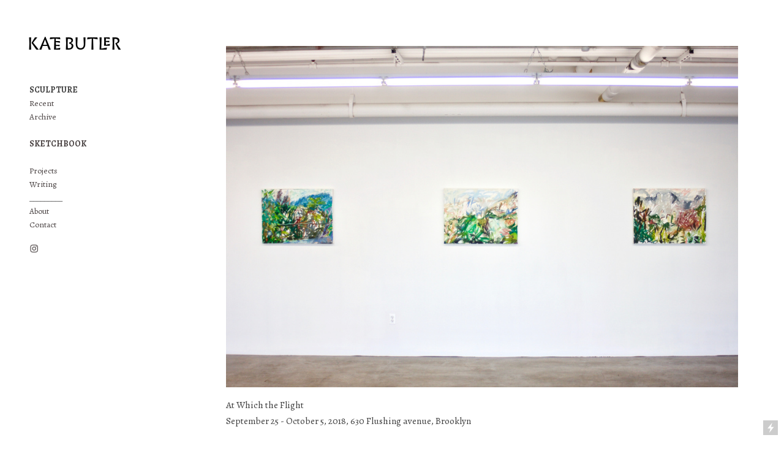

--- FILE ---
content_type: text/html; charset=UTF-8
request_url: https://katebutlerstudio.com/At-Which-the-Flight
body_size: 28590
content:
<!DOCTYPE html>
<!-- 

        Running on cargo.site

-->
<html lang="en" data-predefined-style="true" data-css-presets="true" data-css-preset data-typography-preset>
	<head>
<script>
				var __cargo_context__ = 'live';
				var __cargo_js_ver__ = 'c=2136176793';
				var __cargo_maint__ = false;
				
				
			</script>
					<meta http-equiv="X-UA-Compatible" content="IE=edge,chrome=1">
		<meta http-equiv="Content-Type" content="text/html; charset=utf-8">
		<meta name="viewport" content="initial-scale=1.0, maximum-scale=1.0, user-scalable=no">
		
			<meta name="robots" content="index,follow">
		<title>At Which the Flight — Kate Butler  </title>
		<meta name="description" content="At Which the Flight  September 25 - October 5, 2018, 630 Flushing avenue, Brooklyn Curated + Organized by Kate Butler Participating Artists: Jill...">
				<meta name="twitter:card" content="summary_large_image">
		<meta name="twitter:title" content="At Which the Flight — Kate Butler  ">
		<meta name="twitter:description" content="At Which the Flight  September 25 - October 5, 2018, 630 Flushing avenue, Brooklyn Curated + Organized by Kate Butler Participating Artists: Jill...">
		<meta name="twitter:image" content="https://freight.cargo.site/w/1200/i/d9bde0606ca19bdc60072c113bcf603e85135ba191aa1af72b616bf3a6587aaa/IMG_5719.jpeg">
		<meta property="og:locale" content="en_US">
		<meta property="og:title" content="At Which the Flight — Kate Butler  ">
		<meta property="og:description" content="At Which the Flight  September 25 - October 5, 2018, 630 Flushing avenue, Brooklyn Curated + Organized by Kate Butler Participating Artists: Jill...">
		<meta property="og:url" content="https://katebutlerstudio.com/At-Which-the-Flight">
		<meta property="og:image" content="https://freight.cargo.site/w/1200/i/d9bde0606ca19bdc60072c113bcf603e85135ba191aa1af72b616bf3a6587aaa/IMG_5719.jpeg">
		<meta property="og:type" content="website">

		<link rel="preconnect" href="https://static.cargo.site" crossorigin>
		<link rel="preconnect" href="https://freight.cargo.site" crossorigin>

		<link rel="preconnect" href="https://fonts.gstatic.com" crossorigin>
				<link rel="preconnect" href="https://type.cargo.site" crossorigin>

		<!--<link rel="preload" href="https://static.cargo.site/assets/social/IconFont-Regular-0.9.3.woff2" as="font" type="font/woff" crossorigin>-->

		

		<link href="https://static.cargo.site/favicon/favicon.ico" rel="shortcut icon">
		<link href="https://katebutlerstudio.com/rss" rel="alternate" type="application/rss+xml" title="Kate Butler   feed">

		<link href="//fonts.googleapis.com/css?family=Karla:200,200italic,300,300italic,400,400italic,500,500italic,600,600italic,700,700italic,800,800italic|Alegreya:400,400italic,700,700italic&c=2136176793&" id="" rel="stylesheet" type="text/css" />
<link href="https://katebutlerstudio.com/stylesheet?c=2136176793&1660707462" id="member_stylesheet" rel="stylesheet" type="text/css" />
<style id="">@font-face{font-family:Icons;src:url(https://static.cargo.site/assets/social/IconFont-Regular-0.9.3.woff2);unicode-range:U+E000-E15C,U+F0000,U+FE0E}@font-face{font-family:Icons;src:url(https://static.cargo.site/assets/social/IconFont-Regular-0.9.3.woff2);font-weight:240;unicode-range:U+E000-E15C,U+F0000,U+FE0E}@font-face{font-family:Icons;src:url(https://static.cargo.site/assets/social/IconFont-Regular-0.9.3.woff2);unicode-range:U+E000-E15C,U+F0000,U+FE0E;font-weight:400}@font-face{font-family:Icons;src:url(https://static.cargo.site/assets/social/IconFont-Regular-0.9.3.woff2);unicode-range:U+E000-E15C,U+F0000,U+FE0E;font-weight:600}@font-face{font-family:Icons;src:url(https://static.cargo.site/assets/social/IconFont-Regular-0.9.3.woff2);unicode-range:U+E000-E15C,U+F0000,U+FE0E;font-weight:800}@font-face{font-family:Icons;src:url(https://static.cargo.site/assets/social/IconFont-Regular-0.9.3.woff2);unicode-range:U+E000-E15C,U+F0000,U+FE0E;font-style:italic}@font-face{font-family:Icons;src:url(https://static.cargo.site/assets/social/IconFont-Regular-0.9.3.woff2);unicode-range:U+E000-E15C,U+F0000,U+FE0E;font-weight:200;font-style:italic}@font-face{font-family:Icons;src:url(https://static.cargo.site/assets/social/IconFont-Regular-0.9.3.woff2);unicode-range:U+E000-E15C,U+F0000,U+FE0E;font-weight:400;font-style:italic}@font-face{font-family:Icons;src:url(https://static.cargo.site/assets/social/IconFont-Regular-0.9.3.woff2);unicode-range:U+E000-E15C,U+F0000,U+FE0E;font-weight:600;font-style:italic}@font-face{font-family:Icons;src:url(https://static.cargo.site/assets/social/IconFont-Regular-0.9.3.woff2);unicode-range:U+E000-E15C,U+F0000,U+FE0E;font-weight:800;font-style:italic}body.iconfont-loading,body.iconfont-loading *{color:transparent!important}body{-moz-osx-font-smoothing:grayscale;-webkit-font-smoothing:antialiased;-webkit-text-size-adjust:none}body.no-scroll{overflow:hidden}/*!
 * Content
 */.page{word-wrap:break-word}:focus{outline:0}.pointer-events-none{pointer-events:none}.pointer-events-auto{pointer-events:auto}.pointer-events-none .page_content .audio-player,.pointer-events-none .page_content .shop_product,.pointer-events-none .page_content a,.pointer-events-none .page_content audio,.pointer-events-none .page_content button,.pointer-events-none .page_content details,.pointer-events-none .page_content iframe,.pointer-events-none .page_content img,.pointer-events-none .page_content input,.pointer-events-none .page_content video{pointer-events:auto}.pointer-events-none .page_content *>a,.pointer-events-none .page_content>a{position:relative}s *{text-transform:inherit}#toolset{position:fixed;bottom:10px;right:10px;z-index:8}.mobile #toolset,.template_site_inframe #toolset{display:none}#toolset a{display:block;height:24px;width:24px;margin:0;padding:0;text-decoration:none;background:rgba(0,0,0,.2)}#toolset a:hover{background:rgba(0,0,0,.8)}[data-adminview] #toolset a,[data-adminview] #toolset_admin a{background:rgba(0,0,0,.04);pointer-events:none;cursor:default}#toolset_admin a:active{background:rgba(0,0,0,.7)}#toolset_admin a svg>*{transform:scale(1.1) translate(0,-.5px);transform-origin:50% 50%}#toolset_admin a svg{pointer-events:none;width:100%!important;height:auto!important}#following-container{overflow:auto;-webkit-overflow-scrolling:touch}#following-container iframe{height:100%;width:100%;position:absolute;top:0;left:0;right:0;bottom:0}:root{--following-width:-400px;--following-animation-duration:450ms}@keyframes following-open{0%{transform:translateX(0)}100%{transform:translateX(var(--following-width))}}@keyframes following-open-inverse{0%{transform:translateX(0)}100%{transform:translateX(calc(-1 * var(--following-width)))}}@keyframes following-close{0%{transform:translateX(var(--following-width))}100%{transform:translateX(0)}}@keyframes following-close-inverse{0%{transform:translateX(calc(-1 * var(--following-width)))}100%{transform:translateX(0)}}body.animate-left{animation:following-open var(--following-animation-duration);animation-fill-mode:both;animation-timing-function:cubic-bezier(.24,1,.29,1)}#following-container.animate-left{animation:following-close-inverse var(--following-animation-duration);animation-fill-mode:both;animation-timing-function:cubic-bezier(.24,1,.29,1)}#following-container.animate-left #following-frame{animation:following-close var(--following-animation-duration);animation-fill-mode:both;animation-timing-function:cubic-bezier(.24,1,.29,1)}body.animate-right{animation:following-close var(--following-animation-duration);animation-fill-mode:both;animation-timing-function:cubic-bezier(.24,1,.29,1)}#following-container.animate-right{animation:following-open-inverse var(--following-animation-duration);animation-fill-mode:both;animation-timing-function:cubic-bezier(.24,1,.29,1)}#following-container.animate-right #following-frame{animation:following-open var(--following-animation-duration);animation-fill-mode:both;animation-timing-function:cubic-bezier(.24,1,.29,1)}.slick-slider{position:relative;display:block;-moz-box-sizing:border-box;box-sizing:border-box;-webkit-user-select:none;-moz-user-select:none;-ms-user-select:none;user-select:none;-webkit-touch-callout:none;-khtml-user-select:none;-ms-touch-action:pan-y;touch-action:pan-y;-webkit-tap-highlight-color:transparent}.slick-list{position:relative;display:block;overflow:hidden;margin:0;padding:0}.slick-list:focus{outline:0}.slick-list.dragging{cursor:pointer;cursor:hand}.slick-slider .slick-list,.slick-slider .slick-track{transform:translate3d(0,0,0);will-change:transform}.slick-track{position:relative;top:0;left:0;display:block}.slick-track:after,.slick-track:before{display:table;content:'';width:1px;height:1px;margin-top:-1px;margin-left:-1px}.slick-track:after{clear:both}.slick-loading .slick-track{visibility:hidden}.slick-slide{display:none;float:left;height:100%;min-height:1px}[dir=rtl] .slick-slide{float:right}.content .slick-slide img{display:inline-block}.content .slick-slide img:not(.image-zoom){cursor:pointer}.content .scrub .slick-list,.content .scrub .slick-slide img:not(.image-zoom){cursor:ew-resize}body.slideshow-scrub-dragging *{cursor:ew-resize!important}.content .slick-slide img:not([src]),.content .slick-slide img[src='']{width:100%;height:auto}.slick-slide.slick-loading img{display:none}.slick-slide.dragging img{pointer-events:none}.slick-initialized .slick-slide{display:block}.slick-loading .slick-slide{visibility:hidden}.slick-vertical .slick-slide{display:block;height:auto;border:1px solid transparent}.slick-arrow.slick-hidden{display:none}.slick-arrow{position:absolute;z-index:9;width:0;top:0;height:100%;cursor:pointer;will-change:opacity;-webkit-transition:opacity 333ms cubic-bezier(.4,0,.22,1);transition:opacity 333ms cubic-bezier(.4,0,.22,1)}.slick-arrow.hidden{opacity:0}.slick-arrow svg{position:absolute;width:36px;height:36px;top:0;left:0;right:0;bottom:0;margin:auto;transform:translate(.25px,.25px)}.slick-arrow svg.right-arrow{transform:translate(.25px,.25px) scaleX(-1)}.slick-arrow svg:active{opacity:.75}.slick-arrow svg .arrow-shape{fill:none!important;stroke:#fff;stroke-linecap:square}.slick-arrow svg .arrow-outline{fill:none!important;stroke-width:2.5px;stroke:rgba(0,0,0,.6);stroke-linecap:square}.slick-arrow.slick-next{right:0;text-align:right}.slick-next svg,.wallpaper-navigation .slick-next svg{margin-right:10px}.mobile .slick-next svg{margin-right:10px}.slick-arrow.slick-prev{text-align:left}.slick-prev svg,.wallpaper-navigation .slick-prev svg{margin-left:10px}.mobile .slick-prev svg{margin-left:10px}.loading_animation{display:none;vertical-align:middle;z-index:15;line-height:0;pointer-events:none;border-radius:100%}.loading_animation.hidden{display:none}.loading_animation.pulsing{opacity:0;display:inline-block;animation-delay:.1s;-webkit-animation-delay:.1s;-moz-animation-delay:.1s;animation-duration:12s;animation-iteration-count:infinite;animation:fade-pulse-in .5s ease-in-out;-moz-animation:fade-pulse-in .5s ease-in-out;-webkit-animation:fade-pulse-in .5s ease-in-out;-webkit-animation-fill-mode:forwards;-moz-animation-fill-mode:forwards;animation-fill-mode:forwards}.loading_animation.pulsing.no-delay{animation-delay:0s;-webkit-animation-delay:0s;-moz-animation-delay:0s}.loading_animation div{border-radius:100%}.loading_animation div svg{max-width:100%;height:auto}.loading_animation div,.loading_animation div svg{width:20px;height:20px}.loading_animation.full-width svg{width:100%;height:auto}.loading_animation.full-width.big svg{width:100px;height:100px}.loading_animation div svg>*{fill:#ccc}.loading_animation div{-webkit-animation:spin-loading 12s ease-out;-webkit-animation-iteration-count:infinite;-moz-animation:spin-loading 12s ease-out;-moz-animation-iteration-count:infinite;animation:spin-loading 12s ease-out;animation-iteration-count:infinite}.loading_animation.hidden{display:none}[data-backdrop] .loading_animation{position:absolute;top:15px;left:15px;z-index:99}.loading_animation.position-absolute.middle{top:calc(50% - 10px);left:calc(50% - 10px)}.loading_animation.position-absolute.topleft{top:0;left:0}.loading_animation.position-absolute.middleright{top:calc(50% - 10px);right:1rem}.loading_animation.position-absolute.middleleft{top:calc(50% - 10px);left:1rem}.loading_animation.gray div svg>*{fill:#999}.loading_animation.gray-dark div svg>*{fill:#666}.loading_animation.gray-darker div svg>*{fill:#555}.loading_animation.gray-light div svg>*{fill:#ccc}.loading_animation.white div svg>*{fill:rgba(255,255,255,.85)}.loading_animation.blue div svg>*{fill:#698fff}.loading_animation.inline{display:inline-block;margin-bottom:.5ex}.loading_animation.inline.left{margin-right:.5ex}@-webkit-keyframes fade-pulse-in{0%{opacity:0}50%{opacity:.5}100%{opacity:1}}@-moz-keyframes fade-pulse-in{0%{opacity:0}50%{opacity:.5}100%{opacity:1}}@keyframes fade-pulse-in{0%{opacity:0}50%{opacity:.5}100%{opacity:1}}@-webkit-keyframes pulsate{0%{opacity:1}50%{opacity:0}100%{opacity:1}}@-moz-keyframes pulsate{0%{opacity:1}50%{opacity:0}100%{opacity:1}}@keyframes pulsate{0%{opacity:1}50%{opacity:0}100%{opacity:1}}@-webkit-keyframes spin-loading{0%{transform:rotate(0)}9%{transform:rotate(1050deg)}18%{transform:rotate(-1090deg)}20%{transform:rotate(-1080deg)}23%{transform:rotate(-1080deg)}28%{transform:rotate(-1095deg)}29%{transform:rotate(-1065deg)}34%{transform:rotate(-1080deg)}35%{transform:rotate(-1050deg)}40%{transform:rotate(-1065deg)}41%{transform:rotate(-1035deg)}44%{transform:rotate(-1035deg)}47%{transform:rotate(-2160deg)}50%{transform:rotate(-2160deg)}56%{transform:rotate(45deg)}60%{transform:rotate(45deg)}80%{transform:rotate(6120deg)}100%{transform:rotate(0)}}@keyframes spin-loading{0%{transform:rotate(0)}9%{transform:rotate(1050deg)}18%{transform:rotate(-1090deg)}20%{transform:rotate(-1080deg)}23%{transform:rotate(-1080deg)}28%{transform:rotate(-1095deg)}29%{transform:rotate(-1065deg)}34%{transform:rotate(-1080deg)}35%{transform:rotate(-1050deg)}40%{transform:rotate(-1065deg)}41%{transform:rotate(-1035deg)}44%{transform:rotate(-1035deg)}47%{transform:rotate(-2160deg)}50%{transform:rotate(-2160deg)}56%{transform:rotate(45deg)}60%{transform:rotate(45deg)}80%{transform:rotate(6120deg)}100%{transform:rotate(0)}}[grid-row]{align-items:flex-start;box-sizing:border-box;display:-webkit-box;display:-webkit-flex;display:-ms-flexbox;display:flex;-webkit-flex-wrap:wrap;-ms-flex-wrap:wrap;flex-wrap:wrap}[grid-col]{box-sizing:border-box}[grid-row] [grid-col].empty:after{content:"\0000A0";cursor:text}body.mobile[data-adminview=content-editproject] [grid-row] [grid-col].empty:after{display:none}[grid-col=auto]{-webkit-box-flex:1;-webkit-flex:1;-ms-flex:1;flex:1}[grid-col=x12]{width:100%}[grid-col=x11]{width:50%}[grid-col=x10]{width:33.33%}[grid-col=x9]{width:25%}[grid-col=x8]{width:20%}[grid-col=x7]{width:16.666666667%}[grid-col=x6]{width:14.285714286%}[grid-col=x5]{width:12.5%}[grid-col=x4]{width:11.111111111%}[grid-col=x3]{width:10%}[grid-col=x2]{width:9.090909091%}[grid-col=x1]{width:8.333333333%}[grid-col="1"]{width:8.33333%}[grid-col="2"]{width:16.66667%}[grid-col="3"]{width:25%}[grid-col="4"]{width:33.33333%}[grid-col="5"]{width:41.66667%}[grid-col="6"]{width:50%}[grid-col="7"]{width:58.33333%}[grid-col="8"]{width:66.66667%}[grid-col="9"]{width:75%}[grid-col="10"]{width:83.33333%}[grid-col="11"]{width:91.66667%}[grid-col="12"]{width:100%}body.mobile [grid-responsive] [grid-col]{width:100%;-webkit-box-flex:none;-webkit-flex:none;-ms-flex:none;flex:none}[data-ce-host=true][contenteditable=true] [grid-pad]{pointer-events:none}[data-ce-host=true][contenteditable=true] [grid-pad]>*{pointer-events:auto}[grid-pad="0"]{padding:0}[grid-pad="0.25"]{padding:.125rem}[grid-pad="0.5"]{padding:.25rem}[grid-pad="0.75"]{padding:.375rem}[grid-pad="1"]{padding:.5rem}[grid-pad="1.25"]{padding:.625rem}[grid-pad="1.5"]{padding:.75rem}[grid-pad="1.75"]{padding:.875rem}[grid-pad="2"]{padding:1rem}[grid-pad="2.5"]{padding:1.25rem}[grid-pad="3"]{padding:1.5rem}[grid-pad="3.5"]{padding:1.75rem}[grid-pad="4"]{padding:2rem}[grid-pad="5"]{padding:2.5rem}[grid-pad="6"]{padding:3rem}[grid-pad="7"]{padding:3.5rem}[grid-pad="8"]{padding:4rem}[grid-pad="9"]{padding:4.5rem}[grid-pad="10"]{padding:5rem}[grid-gutter="0"]{margin:0}[grid-gutter="0.5"]{margin:-.25rem}[grid-gutter="1"]{margin:-.5rem}[grid-gutter="1.5"]{margin:-.75rem}[grid-gutter="2"]{margin:-1rem}[grid-gutter="2.5"]{margin:-1.25rem}[grid-gutter="3"]{margin:-1.5rem}[grid-gutter="3.5"]{margin:-1.75rem}[grid-gutter="4"]{margin:-2rem}[grid-gutter="5"]{margin:-2.5rem}[grid-gutter="6"]{margin:-3rem}[grid-gutter="7"]{margin:-3.5rem}[grid-gutter="8"]{margin:-4rem}[grid-gutter="10"]{margin:-5rem}[grid-gutter="12"]{margin:-6rem}[grid-gutter="14"]{margin:-7rem}[grid-gutter="16"]{margin:-8rem}[grid-gutter="18"]{margin:-9rem}[grid-gutter="20"]{margin:-10rem}small{max-width:100%;text-decoration:inherit}img:not([src]),img[src='']{outline:1px solid rgba(177,177,177,.4);outline-offset:-1px;content:url([data-uri])}img.image-zoom{cursor:-webkit-zoom-in;cursor:-moz-zoom-in;cursor:zoom-in}#imprimatur{color:#333;font-size:10px;font-family:-apple-system,BlinkMacSystemFont,"Segoe UI",Roboto,Oxygen,Ubuntu,Cantarell,"Open Sans","Helvetica Neue",sans-serif,"Sans Serif",Icons;/*!System*/position:fixed;opacity:.3;right:-28px;bottom:160px;transform:rotate(270deg);-ms-transform:rotate(270deg);-webkit-transform:rotate(270deg);z-index:8;text-transform:uppercase;color:#999;opacity:.5;padding-bottom:2px;text-decoration:none}.mobile #imprimatur{display:none}bodycopy cargo-link a{font-family:-apple-system,BlinkMacSystemFont,"Segoe UI",Roboto,Oxygen,Ubuntu,Cantarell,"Open Sans","Helvetica Neue",sans-serif,"Sans Serif",Icons;/*!System*/font-size:12px;font-style:normal;font-weight:400;transform:rotate(270deg);text-decoration:none;position:fixed!important;right:-27px;bottom:100px;text-decoration:none;letter-spacing:normal;background:0 0;border:0;border-bottom:0;outline:0}/*! PhotoSwipe Default UI CSS by Dmitry Semenov | photoswipe.com | MIT license */.pswp--has_mouse .pswp__button--arrow--left,.pswp--has_mouse .pswp__button--arrow--right,.pswp__ui{visibility:visible}.pswp--minimal--dark .pswp__top-bar,.pswp__button{background:0 0}.pswp,.pswp__bg,.pswp__container,.pswp__img--placeholder,.pswp__zoom-wrap,.quick-view-navigation{-webkit-backface-visibility:hidden}.pswp__button{cursor:pointer;opacity:1;-webkit-appearance:none;transition:opacity .2s;-webkit-box-shadow:none;box-shadow:none}.pswp__button-close>svg{top:10px;right:10px;margin-left:auto}.pswp--touch .quick-view-navigation{display:none}.pswp__ui{-webkit-font-smoothing:auto;opacity:1;z-index:1550}.quick-view-navigation{will-change:opacity;-webkit-transition:opacity 333ms cubic-bezier(.4,0,.22,1);transition:opacity 333ms cubic-bezier(.4,0,.22,1)}.quick-view-navigation .pswp__group .pswp__button{pointer-events:auto}.pswp__button>svg{position:absolute;width:36px;height:36px}.quick-view-navigation .pswp__group:active svg{opacity:.75}.pswp__button svg .shape-shape{fill:#fff}.pswp__button svg .shape-outline{fill:#000}.pswp__button-prev>svg{top:0;bottom:0;left:10px;margin:auto}.pswp__button-next>svg{top:0;bottom:0;right:10px;margin:auto}.quick-view-navigation .pswp__group .pswp__button-prev{position:absolute;left:0;top:0;width:0;height:100%}.quick-view-navigation .pswp__group .pswp__button-next{position:absolute;right:0;top:0;width:0;height:100%}.quick-view-navigation .close-button,.quick-view-navigation .left-arrow,.quick-view-navigation .right-arrow{transform:translate(.25px,.25px)}.quick-view-navigation .right-arrow{transform:translate(.25px,.25px) scaleX(-1)}.pswp__button svg .shape-outline{fill:transparent!important;stroke:#000;stroke-width:2.5px;stroke-linecap:square}.pswp__button svg .shape-shape{fill:transparent!important;stroke:#fff;stroke-width:1.5px;stroke-linecap:square}.pswp__bg,.pswp__scroll-wrap,.pswp__zoom-wrap{width:100%;position:absolute}.quick-view-navigation .pswp__group .pswp__button-close{margin:0}.pswp__container,.pswp__item,.pswp__zoom-wrap{right:0;bottom:0;top:0;position:absolute;left:0}.pswp__ui--hidden .pswp__button{opacity:.001}.pswp__ui--hidden .pswp__button,.pswp__ui--hidden .pswp__button *{pointer-events:none}.pswp .pswp__ui.pswp__ui--displaynone{display:none}.pswp__element--disabled{display:none!important}/*! PhotoSwipe main CSS by Dmitry Semenov | photoswipe.com | MIT license */.pswp{position:fixed;display:none;height:100%;width:100%;top:0;left:0;right:0;bottom:0;margin:auto;-ms-touch-action:none;touch-action:none;z-index:9999999;-webkit-text-size-adjust:100%;line-height:initial;letter-spacing:initial;outline:0}.pswp img{max-width:none}.pswp--zoom-disabled .pswp__img{cursor:default!important}.pswp--animate_opacity{opacity:.001;will-change:opacity;-webkit-transition:opacity 333ms cubic-bezier(.4,0,.22,1);transition:opacity 333ms cubic-bezier(.4,0,.22,1)}.pswp--open{display:block}.pswp--zoom-allowed .pswp__img{cursor:-webkit-zoom-in;cursor:-moz-zoom-in;cursor:zoom-in}.pswp--zoomed-in .pswp__img{cursor:-webkit-grab;cursor:-moz-grab;cursor:grab}.pswp--dragging .pswp__img{cursor:-webkit-grabbing;cursor:-moz-grabbing;cursor:grabbing}.pswp__bg{left:0;top:0;height:100%;opacity:0;transform:translateZ(0);will-change:opacity}.pswp__scroll-wrap{left:0;top:0;height:100%}.pswp__container,.pswp__zoom-wrap{-ms-touch-action:none;touch-action:none}.pswp__container,.pswp__img{-webkit-user-select:none;-moz-user-select:none;-ms-user-select:none;user-select:none;-webkit-tap-highlight-color:transparent;-webkit-touch-callout:none}.pswp__zoom-wrap{-webkit-transform-origin:left top;-ms-transform-origin:left top;transform-origin:left top;-webkit-transition:-webkit-transform 222ms cubic-bezier(.4,0,.22,1);transition:transform 222ms cubic-bezier(.4,0,.22,1)}.pswp__bg{-webkit-transition:opacity 222ms cubic-bezier(.4,0,.22,1);transition:opacity 222ms cubic-bezier(.4,0,.22,1)}.pswp--animated-in .pswp__bg,.pswp--animated-in .pswp__zoom-wrap{-webkit-transition:none;transition:none}.pswp--hide-overflow .pswp__scroll-wrap,.pswp--hide-overflow.pswp{overflow:hidden}.pswp__img{position:absolute;width:auto;height:auto;top:0;left:0}.pswp__img--placeholder--blank{background:#222}.pswp--ie .pswp__img{width:100%!important;height:auto!important;left:0;top:0}.pswp__ui--idle{opacity:0}.pswp__error-msg{position:absolute;left:0;top:50%;width:100%;text-align:center;font-size:14px;line-height:16px;margin-top:-8px;color:#ccc}.pswp__error-msg a{color:#ccc;text-decoration:underline}.pswp__error-msg{font-family:-apple-system,BlinkMacSystemFont,"Segoe UI",Roboto,Oxygen,Ubuntu,Cantarell,"Open Sans","Helvetica Neue",sans-serif}.quick-view.mouse-down .iframe-item{pointer-events:none!important}.quick-view-caption-positioner{pointer-events:none;width:100%;height:100%}.quick-view-caption-wrapper{margin:auto;position:absolute;bottom:0;left:0;right:0}.quick-view-horizontal-align-left .quick-view-caption-wrapper{margin-left:0}.quick-view-horizontal-align-right .quick-view-caption-wrapper{margin-right:0}[data-quick-view-caption]{transition:.1s opacity ease-in-out;position:absolute;bottom:0;left:0;right:0}.quick-view-horizontal-align-left [data-quick-view-caption]{text-align:left}.quick-view-horizontal-align-right [data-quick-view-caption]{text-align:right}.quick-view-caption{transition:.1s opacity ease-in-out}.quick-view-caption>*{display:inline-block}.quick-view-caption *{pointer-events:auto}.quick-view-caption.hidden{opacity:0}.shop_product .dropdown_wrapper{flex:0 0 100%;position:relative}.shop_product select{appearance:none;-moz-appearance:none;-webkit-appearance:none;outline:0;-webkit-font-smoothing:antialiased;-moz-osx-font-smoothing:grayscale;cursor:pointer;border-radius:0;white-space:nowrap;overflow:hidden!important;text-overflow:ellipsis}.shop_product select.dropdown::-ms-expand{display:none}.shop_product a{cursor:pointer;border-bottom:none;text-decoration:none}.shop_product a.out-of-stock{pointer-events:none}body.audio-player-dragging *{cursor:ew-resize!important}.audio-player{display:inline-flex;flex:1 0 calc(100% - 2px);width:calc(100% - 2px)}.audio-player .button{height:100%;flex:0 0 3.3rem;display:flex}.audio-player .separator{left:3.3rem;height:100%}.audio-player .buffer{width:0%;height:100%;transition:left .3s linear,width .3s linear}.audio-player.seeking .buffer{transition:left 0s,width 0s}.audio-player.seeking{user-select:none;-webkit-user-select:none;cursor:ew-resize}.audio-player.seeking *{user-select:none;-webkit-user-select:none;cursor:ew-resize}.audio-player .bar{overflow:hidden;display:flex;justify-content:space-between;align-content:center;flex-grow:1}.audio-player .progress{width:0%;height:100%;transition:width .3s linear}.audio-player.seeking .progress{transition:width 0s}.audio-player .pause,.audio-player .play{cursor:pointer;height:100%}.audio-player .note-icon{margin:auto 0;order:2;flex:0 1 auto}.audio-player .title{white-space:nowrap;overflow:hidden;text-overflow:ellipsis;pointer-events:none;user-select:none;padding:.5rem 0 .5rem 1rem;margin:auto auto auto 0;flex:0 3 auto;min-width:0;width:100%}.audio-player .total-time{flex:0 1 auto;margin:auto 0}.audio-player .current-time,.audio-player .play-text{flex:0 1 auto;margin:auto 0}.audio-player .stream-anim{user-select:none;margin:auto auto auto 0}.audio-player .stream-anim span{display:inline-block}.audio-player .buffer,.audio-player .current-time,.audio-player .note-svg,.audio-player .play-text,.audio-player .separator,.audio-player .total-time{user-select:none;pointer-events:none}.audio-player .buffer,.audio-player .play-text,.audio-player .progress{position:absolute}.audio-player,.audio-player .bar,.audio-player .button,.audio-player .current-time,.audio-player .note-icon,.audio-player .pause,.audio-player .play,.audio-player .total-time{position:relative}body.mobile .audio-player,body.mobile .audio-player *{-webkit-touch-callout:none}#standalone-admin-frame{border:0;width:400px;position:absolute;right:0;top:0;height:100vh;z-index:99}body[standalone-admin=true] #standalone-admin-frame{transform:translate(0,0)}body[standalone-admin=true] .main_container{width:calc(100% - 400px)}body[standalone-admin=false] #standalone-admin-frame{transform:translate(100%,0)}body[standalone-admin=false] .main_container{width:100%}.toggle_standaloneAdmin{position:fixed;top:0;right:400px;height:40px;width:40px;z-index:999;cursor:pointer;background-color:rgba(0,0,0,.4)}.toggle_standaloneAdmin:active{opacity:.7}body[standalone-admin=false] .toggle_standaloneAdmin{right:0}.toggle_standaloneAdmin *{color:#fff;fill:#fff}.toggle_standaloneAdmin svg{padding:6px;width:100%;height:100%;opacity:.85}body[standalone-admin=false] .toggle_standaloneAdmin #close,body[standalone-admin=true] .toggle_standaloneAdmin #backdropsettings{display:none}.toggle_standaloneAdmin>div{width:100%;height:100%}#admin_toggle_button{position:fixed;top:50%;transform:translate(0,-50%);right:400px;height:36px;width:12px;z-index:999;cursor:pointer;background-color:rgba(0,0,0,.09);padding-left:2px;margin-right:5px}#admin_toggle_button .bar{content:'';background:rgba(0,0,0,.09);position:fixed;width:5px;bottom:0;top:0;z-index:10}#admin_toggle_button:active{background:rgba(0,0,0,.065)}#admin_toggle_button *{color:#fff;fill:#fff}#admin_toggle_button svg{padding:0;width:16px;height:36px;margin-left:1px;opacity:1}#admin_toggle_button svg *{fill:#fff;opacity:1}#admin_toggle_button[data-state=closed] .toggle_admin_close{display:none}#admin_toggle_button[data-state=closed],#admin_toggle_button[data-state=closed] .toggle_admin_open{width:20px;cursor:pointer;margin:0}#admin_toggle_button[data-state=closed] svg{margin-left:2px}#admin_toggle_button[data-state=open] .toggle_admin_open{display:none}select,select *{text-rendering:auto!important}b b{font-weight:inherit}*{-webkit-box-sizing:border-box;-moz-box-sizing:border-box;box-sizing:border-box}customhtml>*{position:relative;z-index:10}body,html{min-height:100vh;margin:0;padding:0}html{touch-action:manipulation;position:relative;background-color:#fff}.main_container{min-height:100vh;width:100%;overflow:hidden}.container{display:-webkit-box;display:-webkit-flex;display:-moz-box;display:-ms-flexbox;display:flex;-webkit-flex-wrap:wrap;-moz-flex-wrap:wrap;-ms-flex-wrap:wrap;flex-wrap:wrap;max-width:100%;width:100%;overflow:visible}.container{align-items:flex-start;-webkit-align-items:flex-start}.page{z-index:2}.page ul li>text-limit{display:block}.content,.content_container,.pinned{-webkit-flex:1 0 auto;-moz-flex:1 0 auto;-ms-flex:1 0 auto;flex:1 0 auto;max-width:100%}.content_container{width:100%}.content_container.full_height{min-height:100vh}.page_background{position:absolute;top:0;left:0;width:100%;height:100%}.page_container{position:relative;overflow:visible;width:100%}.backdrop{position:absolute;top:0;z-index:1;width:100%;height:100%;max-height:100vh}.backdrop>div{position:absolute;top:0;left:0;width:100%;height:100%;-webkit-backface-visibility:hidden;backface-visibility:hidden;transform:translate3d(0,0,0);contain:strict}[data-backdrop].backdrop>div[data-overflowing]{max-height:100vh;position:absolute;top:0;left:0}body.mobile [split-responsive]{display:flex;flex-direction:column}body.mobile [split-responsive] .container{width:100%;order:2}body.mobile [split-responsive] .backdrop{position:relative;height:50vh;width:100%;order:1}body.mobile [split-responsive] [data-auxiliary].backdrop{position:absolute;height:50vh;width:100%;order:1}.page{position:relative;z-index:2}img[data-align=left]{float:left}img[data-align=right]{float:right}[data-rotation]{transform-origin:center center}.content .page_content:not([contenteditable=true]) [data-draggable]{pointer-events:auto!important;backface-visibility:hidden}.preserve-3d{-moz-transform-style:preserve-3d;transform-style:preserve-3d}.content .page_content:not([contenteditable=true]) [data-draggable] iframe{pointer-events:none!important}.dragging-active iframe{pointer-events:none!important}.content .page_content:not([contenteditable=true]) [data-draggable]:active{opacity:1}.content .scroll-transition-fade{transition:transform 1s ease-in-out,opacity .8s ease-in-out}.content .scroll-transition-fade.below-viewport{opacity:0;transform:translateY(40px)}.mobile.full_width .page_container:not([split-layout]) .container_width{width:100%}[data-view=pinned_bottom] .bottom_pin_invisibility{visibility:hidden}.pinned{position:relative;width:100%}.pinned .page_container.accommodate:not(.fixed):not(.overlay){z-index:2}.pinned .page_container.overlay{position:absolute;z-index:4}.pinned .page_container.overlay.fixed{position:fixed}.pinned .page_container.overlay.fixed .page{max-height:100vh;-webkit-overflow-scrolling:touch}.pinned .page_container.overlay.fixed .page.allow-scroll{overflow-y:auto;overflow-x:hidden}.pinned .page_container.overlay.fixed .page.allow-scroll{align-items:flex-start;-webkit-align-items:flex-start}.pinned .page_container .page.allow-scroll::-webkit-scrollbar{width:0;background:0 0;display:none}.pinned.pinned_top .page_container.overlay{left:0;top:0}.pinned.pinned_bottom .page_container.overlay{left:0;bottom:0}div[data-container=set]:empty{margin-top:1px}.thumbnails{position:relative;z-index:1}[thumbnails=grid]{align-items:baseline}[thumbnails=justify] .thumbnail{box-sizing:content-box}[thumbnails][data-padding-zero] .thumbnail{margin-bottom:-1px}[thumbnails=montessori] .thumbnail{pointer-events:auto;position:absolute}[thumbnails] .thumbnail>a{display:block;text-decoration:none}[thumbnails=montessori]{height:0}[thumbnails][data-resizing],[thumbnails][data-resizing] *{cursor:nwse-resize}[thumbnails] .thumbnail .resize-handle{cursor:nwse-resize;width:26px;height:26px;padding:5px;position:absolute;opacity:.75;right:-1px;bottom:-1px;z-index:100}[thumbnails][data-resizing] .resize-handle{display:none}[thumbnails] .thumbnail .resize-handle svg{position:absolute;top:0;left:0}[thumbnails] .thumbnail .resize-handle:hover{opacity:1}[data-can-move].thumbnail .resize-handle svg .resize_path_outline{fill:#fff}[data-can-move].thumbnail .resize-handle svg .resize_path{fill:#000}[thumbnails=montessori] .thumbnail_sizer{height:0;width:100%;position:relative;padding-bottom:100%;pointer-events:none}[thumbnails] .thumbnail img{display:block;min-height:3px;margin-bottom:0}[thumbnails] .thumbnail img:not([src]),img[src=""]{margin:0!important;width:100%;min-height:3px;height:100%!important;position:absolute}[aspect-ratio="1x1"].thumb_image{height:0;padding-bottom:100%;overflow:hidden}[aspect-ratio="4x3"].thumb_image{height:0;padding-bottom:75%;overflow:hidden}[aspect-ratio="16x9"].thumb_image{height:0;padding-bottom:56.25%;overflow:hidden}[thumbnails] .thumb_image{width:100%;position:relative}[thumbnails][thumbnail-vertical-align=top]{align-items:flex-start}[thumbnails][thumbnail-vertical-align=middle]{align-items:center}[thumbnails][thumbnail-vertical-align=bottom]{align-items:baseline}[thumbnails][thumbnail-horizontal-align=left]{justify-content:flex-start}[thumbnails][thumbnail-horizontal-align=middle]{justify-content:center}[thumbnails][thumbnail-horizontal-align=right]{justify-content:flex-end}.thumb_image.default_image>svg{position:absolute;top:0;left:0;bottom:0;right:0;width:100%;height:100%}.thumb_image.default_image{outline:1px solid #ccc;outline-offset:-1px;position:relative}.mobile.full_width [data-view=Thumbnail] .thumbnails_width{width:100%}.content [data-draggable] a:active,.content [data-draggable] img:active{opacity:initial}.content .draggable-dragging{opacity:initial}[data-draggable].draggable_visible{visibility:visible}[data-draggable].draggable_hidden{visibility:hidden}.gallery_card [data-draggable],.marquee [data-draggable]{visibility:inherit}[data-draggable]{visibility:visible;background-color:rgba(0,0,0,.003)}#site_menu_panel_container .image-gallery:not(.initialized){height:0;padding-bottom:100%;min-height:initial}.image-gallery:not(.initialized){min-height:100vh;visibility:hidden;width:100%}.image-gallery .gallery_card img{display:block;width:100%;height:auto}.image-gallery .gallery_card{transform-origin:center}.image-gallery .gallery_card.dragging{opacity:.1;transform:initial!important}.image-gallery:not([image-gallery=slideshow]) .gallery_card iframe:only-child,.image-gallery:not([image-gallery=slideshow]) .gallery_card video:only-child{width:100%;height:100%;top:0;left:0;position:absolute}.image-gallery[image-gallery=slideshow] .gallery_card video[muted][autoplay]:not([controls]),.image-gallery[image-gallery=slideshow] .gallery_card video[muted][data-autoplay]:not([controls]){pointer-events:none}.image-gallery [image-gallery-pad="0"] video:only-child{object-fit:cover;height:calc(100% + 1px)}div.image-gallery>a,div.image-gallery>iframe,div.image-gallery>img,div.image-gallery>video{display:none}[image-gallery-row]{align-items:flex-start;box-sizing:border-box;display:-webkit-box;display:-webkit-flex;display:-ms-flexbox;display:flex;-webkit-flex-wrap:wrap;-ms-flex-wrap:wrap;flex-wrap:wrap}.image-gallery .gallery_card_image{width:100%;position:relative}[data-predefined-style=true] .image-gallery a.gallery_card{display:block;border:none}[image-gallery-col]{box-sizing:border-box}[image-gallery-col=x12]{width:100%}[image-gallery-col=x11]{width:50%}[image-gallery-col=x10]{width:33.33%}[image-gallery-col=x9]{width:25%}[image-gallery-col=x8]{width:20%}[image-gallery-col=x7]{width:16.666666667%}[image-gallery-col=x6]{width:14.285714286%}[image-gallery-col=x5]{width:12.5%}[image-gallery-col=x4]{width:11.111111111%}[image-gallery-col=x3]{width:10%}[image-gallery-col=x2]{width:9.090909091%}[image-gallery-col=x1]{width:8.333333333%}.content .page_content [image-gallery-pad].image-gallery{pointer-events:none}.content .page_content [image-gallery-pad].image-gallery .gallery_card_image>*,.content .page_content [image-gallery-pad].image-gallery .gallery_image_caption{pointer-events:auto}.content .page_content [image-gallery-pad="0"]{padding:0}.content .page_content [image-gallery-pad="0.25"]{padding:.125rem}.content .page_content [image-gallery-pad="0.5"]{padding:.25rem}.content .page_content [image-gallery-pad="0.75"]{padding:.375rem}.content .page_content [image-gallery-pad="1"]{padding:.5rem}.content .page_content [image-gallery-pad="1.25"]{padding:.625rem}.content .page_content [image-gallery-pad="1.5"]{padding:.75rem}.content .page_content [image-gallery-pad="1.75"]{padding:.875rem}.content .page_content [image-gallery-pad="2"]{padding:1rem}.content .page_content [image-gallery-pad="2.5"]{padding:1.25rem}.content .page_content [image-gallery-pad="3"]{padding:1.5rem}.content .page_content [image-gallery-pad="3.5"]{padding:1.75rem}.content .page_content [image-gallery-pad="4"]{padding:2rem}.content .page_content [image-gallery-pad="5"]{padding:2.5rem}.content .page_content [image-gallery-pad="6"]{padding:3rem}.content .page_content [image-gallery-pad="7"]{padding:3.5rem}.content .page_content [image-gallery-pad="8"]{padding:4rem}.content .page_content [image-gallery-pad="9"]{padding:4.5rem}.content .page_content [image-gallery-pad="10"]{padding:5rem}.content .page_content [image-gallery-gutter="0"]{margin:0}.content .page_content [image-gallery-gutter="0.5"]{margin:-.25rem}.content .page_content [image-gallery-gutter="1"]{margin:-.5rem}.content .page_content [image-gallery-gutter="1.5"]{margin:-.75rem}.content .page_content [image-gallery-gutter="2"]{margin:-1rem}.content .page_content [image-gallery-gutter="2.5"]{margin:-1.25rem}.content .page_content [image-gallery-gutter="3"]{margin:-1.5rem}.content .page_content [image-gallery-gutter="3.5"]{margin:-1.75rem}.content .page_content [image-gallery-gutter="4"]{margin:-2rem}.content .page_content [image-gallery-gutter="5"]{margin:-2.5rem}.content .page_content [image-gallery-gutter="6"]{margin:-3rem}.content .page_content [image-gallery-gutter="7"]{margin:-3.5rem}.content .page_content [image-gallery-gutter="8"]{margin:-4rem}.content .page_content [image-gallery-gutter="10"]{margin:-5rem}.content .page_content [image-gallery-gutter="12"]{margin:-6rem}.content .page_content [image-gallery-gutter="14"]{margin:-7rem}.content .page_content [image-gallery-gutter="16"]{margin:-8rem}.content .page_content [image-gallery-gutter="18"]{margin:-9rem}.content .page_content [image-gallery-gutter="20"]{margin:-10rem}[image-gallery=slideshow]:not(.initialized)>*{min-height:1px;opacity:0;min-width:100%}[image-gallery=slideshow][data-constrained-by=height] [image-gallery-vertical-align].slick-track{align-items:flex-start}[image-gallery=slideshow] img.image-zoom:active{opacity:initial}[image-gallery=slideshow].slick-initialized .gallery_card{pointer-events:none}[image-gallery=slideshow].slick-initialized .gallery_card.slick-current{pointer-events:auto}[image-gallery=slideshow] .gallery_card:not(.has_caption){line-height:0}.content .page_content [image-gallery=slideshow].image-gallery>*{pointer-events:auto}.content [image-gallery=slideshow].image-gallery.slick-initialized .gallery_card{overflow:hidden;margin:0;display:flex;flex-flow:row wrap;flex-shrink:0}.content [image-gallery=slideshow].image-gallery.slick-initialized .gallery_card.slick-current{overflow:visible}[image-gallery=slideshow] .gallery_image_caption{opacity:1;transition:opacity .3s;-webkit-transition:opacity .3s;width:100%;margin-left:auto;margin-right:auto;clear:both}[image-gallery-horizontal-align=left] .gallery_image_caption{text-align:left}[image-gallery-horizontal-align=middle] .gallery_image_caption{text-align:center}[image-gallery-horizontal-align=right] .gallery_image_caption{text-align:right}[image-gallery=slideshow][data-slideshow-in-transition] .gallery_image_caption{opacity:0;transition:opacity .3s;-webkit-transition:opacity .3s}[image-gallery=slideshow] .gallery_card_image{width:initial;margin:0;display:inline-block}[image-gallery=slideshow] .gallery_card img{margin:0;display:block}[image-gallery=slideshow][data-exploded]{align-items:flex-start;box-sizing:border-box;display:-webkit-box;display:-webkit-flex;display:-ms-flexbox;display:flex;-webkit-flex-wrap:wrap;-ms-flex-wrap:wrap;flex-wrap:wrap;justify-content:flex-start;align-content:flex-start}[image-gallery=slideshow][data-exploded] .gallery_card{padding:1rem;width:16.666%}[image-gallery=slideshow][data-exploded] .gallery_card_image{height:0;display:block;width:100%}[image-gallery=grid]{align-items:baseline}[image-gallery=grid] .gallery_card.has_caption .gallery_card_image{display:block}[image-gallery=grid] [image-gallery-pad="0"].gallery_card{margin-bottom:-1px}[image-gallery=grid] .gallery_card img{margin:0}[image-gallery=columns] .gallery_card img{margin:0}[image-gallery=justify]{align-items:flex-start}[image-gallery=justify] .gallery_card img{margin:0}[image-gallery=montessori][image-gallery-row]{display:block}[image-gallery=montessori] a.gallery_card,[image-gallery=montessori] div.gallery_card{position:absolute;pointer-events:auto}[image-gallery=montessori][data-can-move] .gallery_card,[image-gallery=montessori][data-can-move] .gallery_card .gallery_card_image,[image-gallery=montessori][data-can-move] .gallery_card .gallery_card_image>*{cursor:move}[image-gallery=montessori]{position:relative;height:0}[image-gallery=freeform] .gallery_card{position:relative}[image-gallery=freeform] [image-gallery-pad="0"].gallery_card{margin-bottom:-1px}[image-gallery-vertical-align]{display:flex;flex-flow:row wrap}[image-gallery-vertical-align].slick-track{display:flex;flex-flow:row nowrap}.image-gallery .slick-list{margin-bottom:-.3px}[image-gallery-vertical-align=top]{align-content:flex-start;align-items:flex-start}[image-gallery-vertical-align=middle]{align-items:center;align-content:center}[image-gallery-vertical-align=bottom]{align-content:flex-end;align-items:flex-end}[image-gallery-horizontal-align=left]{justify-content:flex-start}[image-gallery-horizontal-align=middle]{justify-content:center}[image-gallery-horizontal-align=right]{justify-content:flex-end}.image-gallery[data-resizing],.image-gallery[data-resizing] *{cursor:nwse-resize!important}.image-gallery .gallery_card .resize-handle,.image-gallery .gallery_card .resize-handle *{cursor:nwse-resize!important}.image-gallery .gallery_card .resize-handle{width:26px;height:26px;padding:5px;position:absolute;opacity:.75;right:-1px;bottom:-1px;z-index:10}.image-gallery[data-resizing] .resize-handle{display:none}.image-gallery .gallery_card .resize-handle svg{cursor:nwse-resize!important;position:absolute;top:0;left:0}.image-gallery .gallery_card .resize-handle:hover{opacity:1}[data-can-move].gallery_card .resize-handle svg .resize_path_outline{fill:#fff}[data-can-move].gallery_card .resize-handle svg .resize_path{fill:#000}[image-gallery=montessori] .thumbnail_sizer{height:0;width:100%;position:relative;padding-bottom:100%;pointer-events:none}#site_menu_button{display:block;text-decoration:none;pointer-events:auto;z-index:9;vertical-align:top;cursor:pointer;box-sizing:content-box;font-family:Icons}#site_menu_button.custom_icon{padding:0;line-height:0}#site_menu_button.custom_icon img{width:100%;height:auto}#site_menu_wrapper.disabled #site_menu_button{display:none}#site_menu_wrapper.mobile_only #site_menu_button{display:none}body.mobile #site_menu_wrapper.mobile_only:not(.disabled) #site_menu_button:not(.active){display:block}#site_menu_panel_container[data-type=cargo_menu] #site_menu_panel{display:block;position:fixed;top:0;right:0;bottom:0;left:0;z-index:10;cursor:default}.site_menu{pointer-events:auto;position:absolute;z-index:11;top:0;bottom:0;line-height:0;max-width:400px;min-width:300px;font-size:20px;text-align:left;background:rgba(20,20,20,.95);padding:20px 30px 90px 30px;overflow-y:auto;overflow-x:hidden;display:-webkit-box;display:-webkit-flex;display:-ms-flexbox;display:flex;-webkit-box-orient:vertical;-webkit-box-direction:normal;-webkit-flex-direction:column;-ms-flex-direction:column;flex-direction:column;-webkit-box-pack:start;-webkit-justify-content:flex-start;-ms-flex-pack:start;justify-content:flex-start}body.mobile #site_menu_wrapper .site_menu{-webkit-overflow-scrolling:touch;min-width:auto;max-width:100%;width:100%;padding:20px}#site_menu_wrapper[data-sitemenu-position=bottom-left] #site_menu,#site_menu_wrapper[data-sitemenu-position=top-left] #site_menu{left:0}#site_menu_wrapper[data-sitemenu-position=bottom-right] #site_menu,#site_menu_wrapper[data-sitemenu-position=top-right] #site_menu{right:0}#site_menu_wrapper[data-type=page] .site_menu{right:0;left:0;width:100%;padding:0;margin:0;background:0 0}.site_menu_wrapper.open .site_menu{display:block}.site_menu div{display:block}.site_menu a{text-decoration:none;display:inline-block;color:rgba(255,255,255,.75);max-width:100%;overflow:hidden;white-space:nowrap;text-overflow:ellipsis;line-height:1.4}.site_menu div a.active{color:rgba(255,255,255,.4)}.site_menu div.set-link>a{font-weight:700}.site_menu div.hidden{display:none}.site_menu .close{display:block;position:absolute;top:0;right:10px;font-size:60px;line-height:50px;font-weight:200;color:rgba(255,255,255,.4);cursor:pointer;user-select:none}#site_menu_panel_container .page_container{position:relative;overflow:hidden;background:0 0;z-index:2}#site_menu_panel_container .site_menu_page_wrapper{position:fixed;top:0;left:0;overflow-y:auto;-webkit-overflow-scrolling:touch;height:100%;width:100%;z-index:100}#site_menu_panel_container .site_menu_page_wrapper .backdrop{pointer-events:none}#site_menu_panel_container #site_menu_page_overlay{position:fixed;top:0;right:0;bottom:0;left:0;cursor:default;z-index:1}#shop_button{display:block;text-decoration:none;pointer-events:auto;z-index:9;vertical-align:top;cursor:pointer;box-sizing:content-box;font-family:Icons}#shop_button.custom_icon{padding:0;line-height:0}#shop_button.custom_icon img{width:100%;height:auto}#shop_button.disabled{display:none}.loading[data-loading]{display:none;position:fixed;bottom:8px;left:8px;z-index:100}.new_site_button_wrapper{font-size:1.8rem;font-weight:400;color:rgba(0,0,0,.85);font-family:-apple-system,BlinkMacSystemFont,'Segoe UI',Roboto,Oxygen,Ubuntu,Cantarell,'Open Sans','Helvetica Neue',sans-serif,'Sans Serif',Icons;font-style:normal;line-height:1.4;color:#fff;position:fixed;bottom:0;right:0;z-index:999}body.template_site #toolset{display:none!important}body.mobile .new_site_button{display:none}.new_site_button{display:flex;height:44px;cursor:pointer}.new_site_button .plus{width:44px;height:100%}.new_site_button .plus svg{width:100%;height:100%}.new_site_button .plus svg line{stroke:#000;stroke-width:2px}.new_site_button .plus:after,.new_site_button .plus:before{content:'';width:30px;height:2px}.new_site_button .text{background:#0fce83;display:none;padding:7.5px 15px 7.5px 15px;height:100%;font-size:20px;color:#222}.new_site_button:active{opacity:.8}.new_site_button.show_full .text{display:block}.new_site_button.show_full .plus{display:none}html:not(.admin-wrapper) .template_site #confirm_modal [data-progress] .progress-indicator:after{content:'Generating Site...';padding:7.5px 15px;right:-200px;color:#000}bodycopy svg.marker-overlay,bodycopy svg.marker-overlay *{transform-origin:0 0;-webkit-transform-origin:0 0;box-sizing:initial}bodycopy svg#svgroot{box-sizing:initial}bodycopy svg.marker-overlay{padding:inherit;position:absolute;left:0;top:0;width:100%;height:100%;min-height:1px;overflow:visible;pointer-events:none;z-index:999}bodycopy svg.marker-overlay *{pointer-events:initial}bodycopy svg.marker-overlay text{letter-spacing:initial}bodycopy svg.marker-overlay a{cursor:pointer}.marquee:not(.torn-down){overflow:hidden;width:100%;position:relative;padding-bottom:.25em;padding-top:.25em;margin-bottom:-.25em;margin-top:-.25em;contain:layout}.marquee .marquee_contents{will-change:transform;display:flex;flex-direction:column}.marquee[behavior][direction].torn-down{white-space:normal}.marquee[behavior=bounce] .marquee_contents{display:block;float:left;clear:both}.marquee[behavior=bounce] .marquee_inner{display:block}.marquee[behavior=bounce][direction=vertical] .marquee_contents{width:100%}.marquee[behavior=bounce][direction=diagonal] .marquee_inner:last-child,.marquee[behavior=bounce][direction=vertical] .marquee_inner:last-child{position:relative;visibility:hidden}.marquee[behavior=bounce][direction=horizontal],.marquee[behavior=scroll][direction=horizontal]{white-space:pre}.marquee[behavior=scroll][direction=horizontal] .marquee_contents{display:inline-flex;white-space:nowrap;min-width:100%}.marquee[behavior=scroll][direction=horizontal] .marquee_inner{min-width:100%}.marquee[behavior=scroll] .marquee_inner:first-child{will-change:transform;position:absolute;width:100%;top:0;left:0}.cycle{display:none}</style>
<script type="text/json" data-set="defaults" >{"current_offset":0,"current_page":1,"cargo_url":"katebutlerstudio","is_domain":true,"is_mobile":false,"is_tablet":false,"is_phone":false,"api_path":"https:\/\/katebutlerstudio.com\/_api","is_editor":false,"is_template":false,"is_direct_link":true,"direct_link_pid":9635759}</script>
<script type="text/json" data-set="DisplayOptions" >{"user_id":507925,"pagination_count":24,"title_in_project":true,"disable_project_scroll":false,"learning_cargo_seen":true,"resource_url":null,"total_projects":0,"use_sets":null,"sets_are_clickable":null,"set_links_position":null,"sticky_pages":null,"slideshow_responsive":false,"slideshow_thumbnails_header":true,"layout_options":{"content_position":"left_cover","content_width":"63","content_margin":"5","main_margin":"4.9","text_alignment":"text_left","vertical_position":"vertical_top","bgcolor":"rgb(255, 255, 255)","WebFontConfig":{"google":{"families":{"Karla":{"variants":["200","200italic","300","300italic","400","400italic","500","500italic","600","600italic","700","700italic","800","800italic"]},"Alegreya":{"variants":["400","400italic","700","700italic"]}}},"cargo":{"families":{"Infini GF Ligatures":{"variants":["n4"]},"Freight Text":{"variants":["n4","i4","n7","i7"]}}},"system":{"families":{"-apple-system":{"variants":["n4"]}}}},"links_orientation":"links_horizontal","viewport_size":"phone","mobile_zoom":"22","mobile_view":"desktop","mobile_padding":"-5","mobile_formatting":false,"width_unit":"rem","text_width":"66","is_feed":false,"limit_vertical_images":true,"image_zoom":false,"mobile_images_full_width":true,"responsive_columns":"1","responsive_thumbnails_padding":"0.7","enable_sitemenu":false,"sitemenu_mobileonly":false,"menu_position":"top-left","sitemenu_option":"cargo_menu","responsive_row_height":"75","advanced_padding_enabled":false,"main_margin_top":"4.9","main_margin_right":"4.9","main_margin_bottom":"4.9","main_margin_left":"4.9","mobile_pages_full_width":true,"scroll_transition":false,"image_full_zoom":false,"quick_view_height":"100","quick_view_width":"100","quick_view_alignment":"quick_view_center_center","advanced_quick_view_padding_enabled":false,"quick_view_padding":"2.5","quick_view_padding_top":"2.5","quick_view_padding_bottom":"2.5","quick_view_padding_left":"2.5","quick_view_padding_right":"2.5","quick_content_alignment":"quick_content_center_center","close_quick_view_on_scroll":true,"show_quick_view_ui":true,"quick_view_bgcolor":"","quick_view_caption":false},"element_sort":{"no-group":[{"name":"Navigation","isActive":true},{"name":"Header Text","isActive":true},{"name":"Content","isActive":true},{"name":"Header Image","isActive":false}]},"site_menu_options":{"display_type":"cargo_menu","enable":true,"mobile_only":true,"position":"top-right","single_page_id":"9505237","icon":"\ue12f","show_homepage":true,"single_page_url":"Menu","custom_icon":false},"ecommerce_options":{"enable_ecommerce_button":false,"shop_button_position":"top-right","shop_icon":"text","custom_icon":false,"shop_icon_text":"Cart &lt;(#)&gt;","enable_geofencing":false,"enabled_countries":["AF","AX","AL","DZ","AS","AD","AO","AI","AQ","AG","AR","AM","AW","AU","AT","AZ","BS","BH","BD","BB","BY","BE","BZ","BJ","BM","BT","BO","BQ","BA","BW","BV","BR","IO","BN","BG","BF","BI","KH","CM","CA","CV","KY","CF","TD","CL","CN","CX","CC","CO","KM","CG","CD","CK","CR","CI","HR","CU","CW","CY","CZ","DK","DJ","DM","DO","EC","EG","SV","GQ","ER","EE","ET","FK","FO","FJ","FI","FR","GF","PF","TF","GA","GM","GE","DE","GH","GI","GR","GL","GD","GP","GU","GT","GG","GN","GW","GY","HT","HM","VA","HN","HK","HU","IS","IN","ID","IR","IQ","IE","IM","IL","IT","JM","JP","JE","JO","KZ","KE","KI","KP","KR","KW","KG","LA","LV","LB","LS","LR","LY","LI","LT","LU","MO","MK","MG","MW","MY","MV","ML","MT","MH","MQ","MR","MU","YT","MX","FM","MD","MC","MN","ME","MS","MA","MZ","MM","NA","NR","NP","NL","NC","NZ","NI","NE","NG","NU","NF","MP","NO","OM","PK","PW","PS","PA","PG","PY","PE","PH","PN","PL","PT","PR","QA","RE","RO","RU","RW","BL","SH","KN","LC","MF","PM","VC","WS","SM","ST","SA","SN","RS","SC","SL","SG","SX","SK","SI","SB","SO","ZA","GS","SS","ES","LK","SD","SR","SJ","SZ","SE","CH","SY","TW","TJ","TZ","TH","TL","TG","TK","TO","TT","TN","TR","TM","TC","TV","UG","UA","AE","GB","US","UM","UY","UZ","VU","VE","VN","VG","VI","WF","EH","YE","ZM","ZW"],"icon":""}}</script>
<script type="text/json" data-set="Site" >{"id":"507925","direct_link":"https:\/\/katebutlerstudio.com","display_url":"katebutlerstudio.com","site_url":"katebutlerstudio","account_shop_id":14335,"has_ecommerce":false,"has_shop":true,"ecommerce_key_public":null,"cargo_spark_button":true,"following_url":null,"website_title":"Kate Butler  ","meta_tags":"","meta_description":"","meta_head":"","homepage_id":"9501103","css_url":"https:\/\/katebutlerstudio.com\/stylesheet","rss_url":"https:\/\/katebutlerstudio.com\/rss","js_url":"\/_jsapps\/design\/design.js","favicon_url":"https:\/\/static.cargo.site\/favicon\/favicon.ico","home_url":"https:\/\/cargo.site","auth_url":"https:\/\/cargo.site","profile_url":null,"profile_width":0,"profile_height":0,"social_image_url":null,"social_width":0,"social_height":0,"social_description":"Cargo","social_has_image":false,"social_has_description":false,"site_menu_icon":null,"site_menu_has_image":false,"custom_html":"<customhtml><\/customhtml>","filter":null,"is_editor":false,"use_hi_res":false,"hiq":null,"progenitor_site":"softsect","files":{"MARS_A-Female-Gaze_2023_catalogue_np1.pdf":"https:\/\/files.cargocollective.com\/c507925\/MARS_A-Female-Gaze_2023_catalogue_np1.pdf?1741504085","MARS_Damien_Shen__catalogue_np.pdf":"https:\/\/files.cargocollective.com\/c507925\/MARS_Damien_Shen__catalogue_np.pdf?1741504009","BDMV-Clip31.mov":"https:\/\/files.cargocollective.com\/c507925\/BDMV-Clip31.mov?1652704723"},"resource_url":"katebutlerstudio.com\/_api\/v0\/site\/507925"}</script>
<script type="text/json" data-set="ScaffoldingData" >{"id":0,"title":"Kate Butler  ","project_url":0,"set_id":0,"is_homepage":false,"pin":false,"is_set":true,"in_nav":false,"stack":false,"sort":0,"index":0,"page_count":3,"pin_position":null,"thumbnail_options":null,"pages":[{"id":9501103,"site_id":507925,"project_url":"Home","direct_link":"https:\/\/katebutlerstudio.com\/Home","type":"page","title":"Home","title_no_html":"Home","tags":"","display":false,"pin":false,"pin_options":{},"in_nav":true,"is_homepage":true,"backdrop_enabled":false,"is_set":false,"stack":false,"excerpt":"recent ceramic work, August 2024","content":"<div grid-row=\"\" grid-pad=\"0\" grid-gutter=\"0\" grid-responsive=\"\">\n\t<div grid-col=\"x12\" grid-pad=\"0\"><small><i><img width=\"5202\" height=\"3544\" width_o=\"5202\" height_o=\"3544\" data-src=\"https:\/\/freight.cargo.site\/t\/original\/i\/7873d3ed46d2040bb8a51a1be99b7319923efb6cf16f5a626bbc7e99ab21e957\/DSC09220-7-6.jpg\" data-mid=\"216262377\" border=\"0\" \/><\/i><\/small><br>\n<i>recent ceramic work, August 2024<\/i><\/div>\n<\/div>","content_no_html":"\n\t{image 60}\nrecent ceramic work, August 2024\n","content_partial_html":"\n\t<i><img width=\"5202\" height=\"3544\" width_o=\"5202\" height_o=\"3544\" data-src=\"https:\/\/freight.cargo.site\/t\/original\/i\/7873d3ed46d2040bb8a51a1be99b7319923efb6cf16f5a626bbc7e99ab21e957\/DSC09220-7-6.jpg\" data-mid=\"216262377\" border=\"0\" \/><\/i><br>\n<i>recent ceramic work, August 2024<\/i>\n","thumb":"49727917","thumb_meta":{"thumbnail_crop":{"percentWidth":"100","marginLeft":0,"marginTop":0,"imageModel":{"id":49727917,"project_id":9501103,"image_ref":"{image 1}","name":"KateButler-7.jpg","hash":"7f412f04667104884e0d06e4c03d268dd28b01525c74b503031c0a201e763fef","width":5464,"height":3643,"sort":0,"exclude_from_backdrop":false,"date_added":"1567436724"},"stored":{"ratio":66.672767203514,"crop_ratio":"1x1"},"cropManuallySet":false}},"thumb_is_visible":false,"sort":7,"index":0,"set_id":0,"page_options":{"using_local_css":true,"local_css":"[local-style=\"9501103\"] .container_width {\n\twidth: 82% \/*!variable_defaults*\/;\n}\n\n[local-style=\"9501103\"] body {\n\tbackground-color: initial \/*!variable_defaults*\/;\n}\n\n[local-style=\"9501103\"] .backdrop {\n\twidth: 100% \/*!background_cover*\/;\n}\n\n[local-style=\"9501103\"] .page {\n\tmin-height: 100vh \/*!page_height_100vh*\/;\n}\n\n[local-style=\"9501103\"] .page_background {\n\tbackground-color: initial \/*!page_container_bgcolor*\/;\n}\n\n[local-style=\"9501103\"] .content_padding {\n\tpadding-bottom: 4.5rem \/*!main_margin*\/;\n\tpadding-top: 4.5rem \/*!main_margin*\/;\n\tpadding-left: 4.5rem \/*!main_margin*\/;\n\tpadding-right: 4.5rem \/*!main_margin*\/;\n}\n\n[data-predefined-style=\"true\"] [local-style=\"9501103\"] bodycopy {\n}\n\n[data-predefined-style=\"true\"] [local-style=\"9501103\"] bodycopy a {\n}\n\n[data-predefined-style=\"true\"] [local-style=\"9501103\"] h1 {\n\tcolor: rgb(90, 111, 168);\n\tfont-size: 3rem;\n}\n\n[data-predefined-style=\"true\"] [local-style=\"9501103\"] h1 a {\n}\n\n[data-predefined-style=\"true\"] [local-style=\"9501103\"] h2 {\n\tfont-size: 3rem;\n}\n\n[data-predefined-style=\"true\"] [local-style=\"9501103\"] h2 a {\n}\n\n[data-predefined-style=\"true\"] [local-style=\"9501103\"] small {\n}\n\n[data-predefined-style=\"true\"] [local-style=\"9501103\"] small a {\n}\n\n[local-style=\"9501103\"] .container {\n\talign-items: center \/*!vertical_middle*\/;\n\t-webkit-align-items: center \/*!vertical_middle*\/;\n\tmargin-left: auto \/*!content_right*\/;\n\tmargin-right: 0 \/*!content_right*\/;\n}\n\n[data-predefined-style=\"true\"] [local-style=\"9501103\"] bodycopy a:hover {\n}\n\n[data-predefined-style=\"true\"] [local-style=\"9501103\"] h1 a:hover {\n}\n\n[data-predefined-style=\"true\"] [local-style=\"9501103\"] h2 a:hover {\n}\n\n[data-predefined-style=\"true\"] [local-style=\"9501103\"] small a:hover {\n}","local_layout_options":{"split_layout":false,"split_responsive":false,"full_height":true,"advanced_padding_enabled":false,"page_container_bgcolor":"","show_local_thumbs":false,"page_bgcolor":"","main_margin_bottom":"4.5","main_margin":"4.5","main_margin_top":"4.5","main_margin_right":"4.5","main_margin_left":"4.5","content_width":"82","content_position":"right_cover","vertical_position":"vertical_middle"},"thumbnail_options":{"show_local_thumbs":false},"pin_options":{}},"set_open":false,"images":[{"id":49727917,"project_id":9501103,"image_ref":"{image 1}","name":"KateButler-7.jpg","hash":"7f412f04667104884e0d06e4c03d268dd28b01525c74b503031c0a201e763fef","width":5464,"height":3643,"sort":0,"exclude_from_backdrop":false,"date_added":"1567436724"},{"id":49730345,"project_id":9501103,"image_ref":"{image 2}","name":"KateButler-45.jpg","hash":"e8ce131631502ae30a00619eafd068267eeaad15e1d3423e87393c4dc96213e7","width":5760,"height":3840,"sort":1,"exclude_from_backdrop":false,"date_added":"1567437716"},{"id":49738623,"project_id":9501103,"image_ref":"{image 3}","name":"KateButler-57.jpg","hash":"b5f9211ed779d1ffe12cf0d8d204a73349e9efb2ef827b6c2a5f1802399feb5b","width":5599,"height":3733,"sort":2,"exclude_from_backdrop":false,"date_added":"1567443838"},{"id":49739699,"project_id":9501103,"image_ref":"{image 6}","name":"KateButler-8.jpg","hash":"c6c17505b30b54b9b32a5d373f4d8175d6ea39e238701562c491648c6bb292a4","width":3335,"height":5003,"sort":3,"exclude_from_backdrop":false,"date_added":"1567444926"},{"id":49739700,"project_id":9501103,"image_ref":"{image 7}","name":"KateButler-5.jpg","hash":"d8e6b6c5aa1baca69f649763aaf5268aece39a80b499ab991738f3e19393bead","width":3453,"height":5179,"sort":4,"exclude_from_backdrop":false,"date_added":"1567444929"},{"id":49739701,"project_id":9501103,"image_ref":"{image 8}","name":"KateButler-72.jpg","hash":"60b3cfa6d90da16ccb0c1ccf3ee76b3326999cb32fb8bb8d9e127bf4f6baac7d","width":5620,"height":3747,"sort":5,"exclude_from_backdrop":false,"date_added":"1567444925"},{"id":49739873,"project_id":9501103,"image_ref":"{image 10}","name":"KateButler-101.jpeg","hash":"2e105f40b150b9f664ebda02ef6a842efd167b37c8d139f4df797f4f5398daca","width":3299,"height":4948,"sort":6,"exclude_from_backdrop":false,"date_added":"1567445113"},{"id":49741315,"project_id":9501103,"image_ref":"{image 11}","name":"KateButler-1.jpg","hash":"c95ef463a4d1e8db1fb422ce6c92d375371f549ea272166b1ea8e4c9057fa78a","width":5274,"height":3516,"sort":7,"exclude_from_backdrop":false,"date_added":"1567445895"},{"id":49741316,"project_id":9501103,"image_ref":"{image 12}","name":"KateButler-98.jpg","hash":"fc0ed3a07b5b0ce499a7a3e117b3bcf63519c550abcffce339721697a817ec4e","width":3522,"height":5283,"sort":8,"exclude_from_backdrop":false,"date_added":"1567445897"},{"id":49741317,"project_id":9501103,"image_ref":"{image 13}","name":"KateButler-19.jpg","hash":"082249860c000c6e6c745d1fc40047a7d3e3a69ee4b01f8f47613e2958043382","width":5262,"height":3508,"sort":9,"exclude_from_backdrop":false,"date_added":"1567445894"},{"id":49741839,"project_id":9501103,"image_ref":"{image 14}","name":"KateButler-57.jpeg","hash":"ba1ef0243acfce55c63acc6b35926c0da3e3cb27ff6756c491b1bc2cee3ababe","width":5599,"height":2898,"sort":10,"exclude_from_backdrop":false,"date_added":"1567446625"},{"id":49744478,"project_id":9501103,"image_ref":"{image 15}","name":"KateButler-70.jpg","hash":"ab9d036641ba10ac06d8446c58dfacb0ac534bb4c652b03235d6a7493da2e6f0","width":5653,"height":3769,"sort":11,"exclude_from_backdrop":false,"date_added":"1567448990"},{"id":49744544,"project_id":9501103,"image_ref":"{image 17}","name":"KateButler-67.jpg","hash":"dadda3bba0445fec5e363960f5fb7b1fb50b340f0760c97e2e3f259a5f8bda8b","width":5599,"height":3733,"sort":12,"exclude_from_backdrop":false,"date_added":"1567449051"},{"id":49801714,"project_id":9501103,"image_ref":"{image 18}","name":"KateButler-11.jpg","hash":"b34b31ac7e7a92917c827544843902ed6a26030d445563cd82b121542f44b43e","width":3245,"height":4868,"sort":13,"exclude_from_backdrop":false,"date_added":"1567520973"},{"id":49801716,"project_id":9501103,"image_ref":"{image 21}","name":"KateButler-55.jpg","hash":"8433a0a2e22889d9e87d8b26a1e8062b7628ea9ae7bdd80e5bcdc1560f16cc67","width":3840,"height":5760,"sort":15,"exclude_from_backdrop":false,"date_added":"1567520969"},{"id":50321157,"project_id":9501103,"image_ref":"{image 23}","name":"KateButler-18.jpg","hash":"080068462f72ca08fb4c60a77835e2e0c59935be942b5d38aede989025878e59","width":5184,"height":3456,"sort":17,"exclude_from_backdrop":false,"date_added":"1568154201"},{"id":57141777,"project_id":9501103,"image_ref":"{image 26}","name":"sculpture-set-2-2.jpg","hash":"964ae8bce3102406ae38550e85305bbfff001995db5b7a252b2cc1e635a3a3e4","width":3049,"height":3160,"sort":19,"exclude_from_backdrop":false,"date_added":"1577128110"},{"id":81699850,"project_id":9501103,"image_ref":"{image 32}","name":"sculptures2020-2.jpg","hash":"33c5c4794b4b5be9064daa5436079e6e026579e5ac6fe4d55f1e0e8889456793","width":5525,"height":3134,"sort":0,"exclude_from_backdrop":false,"date_added":"1599140493"},{"id":81700193,"project_id":9501103,"image_ref":"{image 33}","name":"sculptures2020-3.jpg","hash":"43c637786c0e8ce67ce6da775caa6b6a1cbc5c1a28a4366f3d951a52108e0821","width":5525,"height":3134,"sort":0,"exclude_from_backdrop":false,"date_added":"1599140710"},{"id":81700448,"project_id":9501103,"image_ref":"{image 34}","name":"sculptures2020-4.jpg","hash":"7c37a56c87c75b51ccbf7e73085dc91b8764be7cc51bac1dedb289c4a34fc6f9","width":5525,"height":3134,"sort":0,"exclude_from_backdrop":false,"date_added":"1599140915"},{"id":110743241,"project_id":9501103,"image_ref":"{image 35}","name":"sculptures2020.jpg","hash":"cc036a88f378f25bdf6903e9436b42cf7d87084b4ec314ab75a8658088da44c6","width":1024,"height":718,"sort":0,"exclude_from_backdrop":false,"date_added":"1623161943"},{"id":110743714,"project_id":9501103,"image_ref":"{image 36}","name":"DSC04131.jpg","hash":"909ec3ac797454b23900152c222a7878d2e8b330d58d84a23786acb045eb5ec6","width":1024,"height":1011,"sort":0,"exclude_from_backdrop":false,"date_added":"1623162284"},{"id":110743788,"project_id":9501103,"image_ref":"{image 37}","name":"DSC04131-2.jpg","hash":"02e4312b75bf6af27980bb91dac07ff38742e38a4a2de20677add639b38ead93","width":1024,"height":708,"sort":0,"exclude_from_backdrop":false,"date_added":"1623162342"},{"id":110744196,"project_id":9501103,"image_ref":"{image 38}","name":"DSC03288.jpg","hash":"f8f21ef4b55b5a14ce2dbeb25be0f8d02a45784330753b53b89d111c92bd14e3","width":657,"height":1024,"sort":0,"exclude_from_backdrop":false,"date_added":"1623162548"},{"id":110744197,"project_id":9501103,"image_ref":"{image 39}","name":"DSC03272.jpg","hash":"4b5806f82125218aefc8256e581da4cb921c9c4934b74eb42a19e0190ea3e86c","width":599,"height":1024,"sort":0,"exclude_from_backdrop":false,"date_added":"1623162548"},{"id":110744554,"project_id":9501103,"image_ref":"{image 40}","name":"DSC03272-2.jpg","hash":"cf16ef12b79acde0cb0aa2e19a9d57192ab1ee42077cf75b6961cfadf270401e","width":599,"height":1024,"sort":0,"exclude_from_backdrop":false,"date_added":"1623162766"},{"id":110744555,"project_id":9501103,"image_ref":"{image 40}","name":"DSC03288-2.jpg","hash":"7226ee7f2b7749f43afe57bb7e18d8e31e884e23a8c40dc20645a6b4757a949a","width":657,"height":1024,"sort":0,"exclude_from_backdrop":false,"date_added":"1623162766"},{"id":111350678,"project_id":9501103,"image_ref":"{image 41}","name":"DSC03269.jpeg","hash":"0e6d4b1dd302751a4773bad3a87c5694ccac9188693b1dc3a15dc1aec5a70f01","width":3536,"height":4851,"sort":0,"exclude_from_backdrop":false,"date_added":"1623706163"},{"id":111350784,"project_id":9501103,"image_ref":"{image 42}","name":"DSC03262-2.jpeg","hash":"a475a24039192a78799ae636419826d9585947dd51b5493c6509f64c937f1d8c","width":5313,"height":3676,"sort":0,"exclude_from_backdrop":false,"date_added":"1623706257"},{"id":111350814,"project_id":9501103,"image_ref":"{image 43}","name":"DSC03262-3.jpeg","hash":"a222acabf39988b57afddfdb671d14c09993a0610d047833dad72a9124b44f44","width":5147,"height":2879,"sort":0,"exclude_from_backdrop":false,"date_added":"1623706335"},{"id":111408144,"project_id":9501103,"image_ref":"{image 44}","name":"web.jpg","hash":"d99fa9e4cf93a468deaf160f3a9b144a047bb308ca6b0c91a63ef74660c44c3a","width":5147,"height":2879,"sort":0,"exclude_from_backdrop":false,"date_added":"1623763061"},{"id":111408561,"project_id":9501103,"image_ref":"{image 45}","name":"DSC03262-3-2.jpeg","hash":"605215b912c4c2bcec1c418e9a3cc826fe68c71dc7dda58b69a98ea2a4bf5913","width":5147,"height":2879,"sort":0,"exclude_from_backdrop":false,"date_added":"1623763339"},{"id":111409184,"project_id":9501103,"image_ref":"{image 46}","name":"web3.jpg","hash":"72ac5847ba320dcc84960a1430d189f00486e01699172a767fc6b1d5afc26435","width":4119,"height":2741,"sort":0,"exclude_from_backdrop":false,"date_added":"1623763684"},{"id":111409581,"project_id":9501103,"image_ref":"{image 47}","name":"web4.jpg","hash":"0ac7a1ba4f7386e405f2e58e22c27ce5ccad2442de00bb8f367d943cf3e44600","width":3802,"height":2552,"sort":0,"exclude_from_backdrop":false,"date_added":"1623763838"},{"id":114358844,"project_id":9501103,"image_ref":"{image 48}","name":"DSC04803-2.jpeg","hash":"6aa858959beacc4b798437ed1ba6aa392bd606bcbddf06efecdfcb94f305f61a","width":5011,"height":3341,"sort":0,"exclude_from_backdrop":false,"date_added":"1626899005"},{"id":115163120,"project_id":9501103,"image_ref":"{image 49}","name":"DSC04883.jpeg","hash":"e474a59f0c951c9b92ac9d5c972fa9367f19443c20bae3ba54c58eb23b881db9","width":5203,"height":3857,"sort":0,"exclude_from_backdrop":false,"date_added":"1627863782"},{"id":216219063,"project_id":9501103,"image_ref":"{image 50}","name":"DSC09220.JPG","hash":"4b783fac0267db9b96187aefba975db02367a7273781889698d042dc7fbc56f0","width":5158,"height":3765,"sort":0,"exclude_from_backdrop":false,"date_added":"1723462506"},{"id":216219203,"project_id":9501103,"image_ref":"{image 51}","name":"DSC09220-2.JPG","hash":"be2d7a7f2e0904444cba8b4c4eef9a187c17d7ce0348a3971da46daec50069ac","width":5043,"height":3342,"sort":0,"exclude_from_backdrop":false,"date_added":"1723462669"},{"id":216219219,"project_id":9501103,"image_ref":"{image 52}","name":"DSC09220.JPG","hash":"df0855bd1ca1adfc0e5f658da826c90b9460c597bd8170bf4b4d7696a4751eb1","width":5043,"height":3342,"sort":0,"exclude_from_backdrop":false,"date_added":"1723462688"},{"id":216219391,"project_id":9501103,"image_ref":"{image 53}","name":"DSC09220-3.JPG","hash":"2b0e2042fa7e035b6c5625ff4a13280032d01509f53d446c102b998f83b6e93e","width":5043,"height":3342,"sort":0,"exclude_from_backdrop":false,"date_added":"1723462794"},{"id":216219503,"project_id":9501103,"image_ref":"{image 54}","name":"DSC09220-4.JPG","hash":"173effc3f5e58e57c9fff72a83880bcec67469a05a09c900fa7bdcea6eb11312","width":4753,"height":3306,"sort":0,"exclude_from_backdrop":false,"date_added":"1723462862"},{"id":216219733,"project_id":9501103,"image_ref":"{image 55}","name":"DSC09220-5.JPG","hash":"eab79f0befeac87091f564e335c69fd08a0a602f841974ee4adab6575374ef41","width":5484,"height":3814,"sort":0,"exclude_from_backdrop":false,"date_added":"1723463085"},{"id":216219801,"project_id":9501103,"image_ref":"{image 56}","name":"DSC09220-6.JPG","hash":"08eff1c5fa3a0b0808b02c35002afda1501d3044006e88f307e2c926606dacdc","width":5320,"height":3607,"sort":0,"exclude_from_backdrop":false,"date_added":"1723463182"},{"id":216261595,"project_id":9501103,"image_ref":"{image 57}","name":"DSC09220-7.jpg","hash":"7bc31a67723f0bd6a05c768c2b27e093ec6dd22535e137acff25f7ca5dd9a600","width":5320,"height":3607,"sort":0,"exclude_from_backdrop":false,"date_added":"1723505041"},{"id":216261636,"project_id":9501103,"image_ref":"{image 58}","name":"DSC09220-7-2.jpg","hash":"ed10137ee002edc24a8c99c4472891d1dce9220740e0fd1a5aead17e55cb5e61","width":4877,"height":3259,"sort":0,"exclude_from_backdrop":false,"date_added":"1723505227"},{"id":216261924,"project_id":9501103,"image_ref":"{image 59}","name":"DSC09220-7-4.jpg","hash":"b4fe7b2398d5f9c4dc8d856bb66bda599d0eed5d933455de67bf14280191dcf0","width":5304,"height":3344,"sort":0,"exclude_from_backdrop":false,"date_added":"1723506373"},{"id":216262377,"project_id":9501103,"image_ref":"{image 60}","name":"DSC09220-7-6.jpg","hash":"7873d3ed46d2040bb8a51a1be99b7319923efb6cf16f5a626bbc7e99ab21e957","width":5202,"height":3544,"sort":0,"exclude_from_backdrop":false,"date_added":"1723507174"},{"id":216262387,"project_id":9501103,"image_ref":"{image 61}","name":"DSC09220-7-77.jpg","hash":"d569ba7d42986dba977a9b0adba506c25901d7adea70360de59c7d0b54569934","width":4819,"height":3269,"sort":0,"exclude_from_backdrop":false,"date_added":"1723507259"}],"backdrop":{"id":1391506,"site_id":507925,"page_id":9501103,"backdrop_id":3,"backdrop_path":"wallpaper","is_active":true,"data":{"scale_option":"cover","repeat_image":false,"image_alignment":"image_center_center","margin":0,"pattern_size":41,"limit_size":true,"overlay_color":"transparent","bg_color":"rgb(255, 255, 255)","cycle_images":false,"autoplay":true,"slideshow_transition":"fade","transition_timeout":2.5,"transition_duration":1,"randomize":false,"arrow_navigation":false,"focus_object":"{\"111350814\":{\"mid\":\"111350814\",\"x\":0.4666666666666667,\"y\":0.4665238849054847}}","backdrop_viewport_lock":false,"use_image_focus":"false","image":"114358844","requires_webgl":"false"}}},{"id":9819102,"site_id":507925,"project_url":"Title","direct_link":"https:\/\/katebutlerstudio.com\/Title","type":"page","title":"Title","title_no_html":"Title","tags":"","display":false,"pin":true,"pin_options":{"position":"top","overlay":true,"fixed":true,"exclude_mobile":false,"accommodate":false},"in_nav":false,"is_homepage":false,"backdrop_enabled":false,"is_set":false,"stack":false,"excerpt":"KATE BUTLER\n\n\n\n\n\u00a0\n\u00a0\n\u00a0\n\u00a0 \u00a0","content":"<div grid-row=\"\" grid-pad=\"0\" grid-gutter=\"0\" grid-responsive=\"\" class=\"\"><div grid-col=\"x12\" grid-pad=\"0\"><h1><a href=\"Home\" rel=\"history\">KATE BUTLER<\/a><\/h1><\/div><\/div><br>\n<br>\n<br>&nbsp;<br>&nbsp;<br>&nbsp;<br>&nbsp; &nbsp;<br>\n<br>\n<br>","content_no_html":"KATE BUTLER\n\n&nbsp;&nbsp;&nbsp;&nbsp; &nbsp;\n\n","content_partial_html":"<h1><a href=\"Home\" rel=\"history\">KATE BUTLER<\/a><\/h1><br>\n<br>\n<br>&nbsp;<br>&nbsp;<br>&nbsp;<br>&nbsp; &nbsp;<br>\n<br>\n<br>","thumb":"","thumb_meta":null,"thumb_is_visible":false,"sort":8,"index":0,"set_id":0,"page_options":{"using_local_css":true,"local_css":"[local-style=\"9819102\"] .container_width {\n\twidth: 65% \/*!variable_defaults*\/;\n}\n\n[local-style=\"9819102\"] body {\n}\n\n[local-style=\"9819102\"] .backdrop {\n\twidth: 100% \/*!background_cover*\/;\n}\n\n[local-style=\"9819102\"] .page {\n\tmin-height: 100vh \/*!page_height_100vh*\/;\n}\n\n[local-style=\"9819102\"] .page_background {\n\tbackground-color: initial \/*!page_container_bgcolor*\/;\n}\n\n[local-style=\"9819102\"] .content_padding {\n\tpadding-top: 4.3rem \/*!main_margin*\/;\n\tpadding-bottom: 4.3rem \/*!main_margin*\/;\n\tpadding-left: 4.3rem \/*!main_margin*\/;\n\tpadding-right: 4.3rem \/*!main_margin*\/;\n}\n\n[data-predefined-style=\"true\"] [local-style=\"9819102\"] bodycopy {\n}\n\n[data-predefined-style=\"true\"] [local-style=\"9819102\"] bodycopy a {\n}\n\n[data-predefined-style=\"true\"] [local-style=\"9819102\"] bodycopy a:hover {\n}\n\n[data-predefined-style=\"true\"] [local-style=\"9819102\"] h1 {\n}\n\n[data-predefined-style=\"true\"] [local-style=\"9819102\"] h1 a {\n}\n\n[data-predefined-style=\"true\"] [local-style=\"9819102\"] h1 a:hover {\n}\n\n[data-predefined-style=\"true\"] [local-style=\"9819102\"] h2 {\n}\n\n[data-predefined-style=\"true\"] [local-style=\"9819102\"] h2 a {\n}\n\n[data-predefined-style=\"true\"] [local-style=\"9819102\"] h2 a:hover {\n}\n\n[data-predefined-style=\"true\"] [local-style=\"9819102\"] small {\n}\n\n[data-predefined-style=\"true\"] [local-style=\"9819102\"] small a {\n}\n\n[data-predefined-style=\"true\"] [local-style=\"9819102\"] small a:hover {\n}\n\n[local-style=\"9819102\"] .container {\n}","local_layout_options":{"split_layout":false,"split_responsive":false,"full_height":true,"advanced_padding_enabled":false,"page_container_bgcolor":"","show_local_thumbs":false,"page_bgcolor":"","main_margin":"4.3","main_margin_top":"4.3","main_margin_right":"4.3","main_margin_bottom":"4.3","main_margin_left":"4.3","content_width":"65"},"pin_options":{"position":"top","overlay":true,"fixed":true,"exclude_mobile":false,"accommodate":false},"thumbnail_options":{"show_local_thumbs":false}},"set_open":false,"images":[],"backdrop":{"id":1443050,"site_id":507925,"page_id":9819102,"backdrop_id":3,"backdrop_path":"wallpaper","is_active":true,"data":{"scale_option":"contain","repeat_image":false,"margin":45,"pattern_size":55,"limit_size":false,"overlay_color":"transparent","bg_color":"transparent","cycle_images":true,"autoplay":true,"slideshow_transition":"fade","transition_timeout":2.5,"transition_duration":1.1,"randomize":false,"arrow_navigation":false,"focus_object":"{}","backdrop_viewport_lock":false,"use_image_focus":"false","image":75332253,"requires_webgl":"false"}}},{"id":9505237,"site_id":507925,"project_url":"Left-Nav","direct_link":"https:\/\/katebutlerstudio.com\/Left-Nav","type":"page","title":"Left Nav","title_no_html":"Left Nav","tags":"","display":false,"pin":true,"pin_options":{"position":"top","overlay":true,"fixed":true,"exclude_mobile":true,"accommodate":false},"in_nav":false,"is_homepage":false,"backdrop_enabled":false,"is_set":false,"stack":false,"excerpt":"SCULPTURE\n\n\nRecent\n\n\nArchive\n\u00a0\nSKETCHBOOK\n\n\n\nProjects\u00a0\n\nWriting\n\n_________\nAbout\n\n\nContact\n\n\n\ue025\ufe0e","content":"<br>\n<br>\n<br>\n<br>\n<b>SCULPTURE<\/b>\n<br>\n<a href=\"Recent-Sculpture\" rel=\"history\">Recent\n<\/a><br>\n<a href=\"Sculpture-Archive\" rel=\"history\">Archive<\/a><br>&nbsp;<br><b><a href=\"Sketchbook\" rel=\"history\">SKETCHBOOK<\/a><\/b><br>\n<br>\n<a href=\"Archive\" rel=\"history\"><\/a><a href=\"Projects\" rel=\"history\">Projects&nbsp;<\/a><br>\n<a href=\"Writing\" rel=\"history\">Writing<\/a><br>\n_________<br><a href=\"About-1\" rel=\"history\">About<\/a><br>\n\n<a href=\"Contact\" rel=\"history\">Contact<br><\/a>\n<br><sup><a href=\"https:\/\/www.instagram.com\/katebutler_studio\/\" target=\"_blank\" class=\"icon-link\">\ue025\ufe0e<\/a><\/sup>\n<a href=\"About-1\" rel=\"history\"><br><\/a>","content_no_html":"\n\n\n\nSCULPTURE\n\nRecent\n\nArchive&nbsp;SKETCHBOOK\n\nProjects&nbsp;\nWriting\n_________About\n\nContact\n\ue025\ufe0e\n","content_partial_html":"<br>\n<br>\n<br>\n<br>\n<b>SCULPTURE<\/b>\n<br>\n<a href=\"Recent-Sculpture\" rel=\"history\">Recent\n<\/a><br>\n<a href=\"Sculpture-Archive\" rel=\"history\">Archive<\/a><br>&nbsp;<br><b><a href=\"Sketchbook\" rel=\"history\">SKETCHBOOK<\/a><\/b><br>\n<br>\n<a href=\"Archive\" rel=\"history\"><\/a><a href=\"Projects\" rel=\"history\">Projects&nbsp;<\/a><br>\n<a href=\"Writing\" rel=\"history\">Writing<\/a><br>\n_________<br><a href=\"About-1\" rel=\"history\">About<\/a><br>\n\n<a href=\"Contact\" rel=\"history\">Contact<br><\/a>\n<br><a href=\"https:\/\/www.instagram.com\/katebutler_studio\/\" target=\"_blank\" class=\"icon-link\">\ue025\ufe0e<\/a>\n<a href=\"About-1\" rel=\"history\"><br><\/a>","thumb":"","thumb_meta":null,"thumb_is_visible":false,"sort":9,"index":0,"set_id":0,"page_options":{"using_local_css":true,"local_css":"[local-style=\"9505237\"] .container_width {\n\twidth: 20% \/*!variable_defaults*\/;\n}\n\n[local-style=\"9505237\"] body {\n}\n\n[local-style=\"9505237\"] .backdrop {\n}\n\n[local-style=\"9505237\"] .page {\n\tmin-height: 100vh \/*!page_height_100vh*\/;\n}\n\n[local-style=\"9505237\"] .page_background {\n\tbackground-color: transparent \/*!page_container_bgcolor*\/;\n}\n\n[local-style=\"9505237\"] .content_padding {\n\tpadding-top: 4.6rem \/*!main_margin*\/;\n\tpadding-bottom: 4.6rem \/*!main_margin*\/;\n\tpadding-left: 4.6rem \/*!main_margin*\/;\n\tpadding-right: 4.6rem \/*!main_margin*\/;\n}\n\n[data-predefined-style=\"true\"] [local-style=\"9505237\"] bodycopy {\n\tfont-size: 1.3rem;\n}\n\n[data-predefined-style=\"true\"] [local-style=\"9505237\"] bodycopy a {\n}\n\n[data-predefined-style=\"true\"] [local-style=\"9505237\"] bodycopy a:hover {\n}\n\n[data-predefined-style=\"true\"] [local-style=\"9505237\"] h1 {\n}\n\n[data-predefined-style=\"true\"] [local-style=\"9505237\"] h1 a {\n}\n\n[data-predefined-style=\"true\"] [local-style=\"9505237\"] h1 a:hover {\n}\n\n[data-predefined-style=\"true\"] [local-style=\"9505237\"] h2 {\n}\n\n[data-predefined-style=\"true\"] [local-style=\"9505237\"] h2 a {\n}\n\n[data-predefined-style=\"true\"] [local-style=\"9505237\"] h2 a:hover {\n}\n\n[data-predefined-style=\"true\"] [local-style=\"9505237\"] small {\n}\n\n[data-predefined-style=\"true\"] [local-style=\"9505237\"] small a {\n}\n\n[data-predefined-style=\"true\"] [local-style=\"9505237\"] small a:hover {\n}\n\n[local-style=\"9505237\"] .container {\n}","local_layout_options":{"split_layout":false,"split_responsive":false,"full_height":true,"advanced_padding_enabled":false,"page_container_bgcolor":"transparent","show_local_thumbs":false,"page_bgcolor":"","content_width":"20","main_margin":"4.6","main_margin_top":"4.6","main_margin_right":"4.6","main_margin_bottom":"4.6","main_margin_left":"4.6"},"pin_options":{"position":"top","overlay":true,"fixed":true,"exclude_mobile":true,"accommodate":false},"thumbnail_options":{"show_local_thumbs":false}},"set_open":false,"images":[],"backdrop":{"id":1392026,"site_id":507925,"page_id":9505237,"backdrop_id":3,"backdrop_path":"wallpaper","is_active":true,"data":{"scale_option":"contain","repeat_image":false,"image_alignment":"image_center_center","margin":96,"pattern_size":4,"limit_size":true,"overlay_color":"transparent","bg_color":"transparent","cycle_images":true,"autoplay":false,"slideshow_transition":"fade","transition_timeout":2.5,"transition_duration":1.1,"randomize":false,"arrow_navigation":false,"focus_object":"{}","backdrop_viewport_lock":false,"use_image_focus":"false","image":"49802155","requires_webgl":"false"}}},{"id":9635759,"site_id":507925,"project_url":"At-Which-the-Flight","direct_link":"https:\/\/katebutlerstudio.com\/At-Which-the-Flight","type":"page","title":"At Which the Flight","title_no_html":"At Which the Flight","tags":"","display":false,"pin":false,"pin_options":null,"in_nav":false,"is_homepage":false,"backdrop_enabled":false,"is_set":false,"stack":false,"excerpt":"At Which the Flight\u00a0\n\nSeptember 25 - October 5, 2018, 630 Flushing avenue, Brooklyn\n\n\n\nCurated + Organized by Kate Butler \n\n\n\nParticipating Artists: Jill...","content":"<img width=\"4752\" height=\"3168\" width_o=\"4752\" height_o=\"3168\" data-src=\"https:\/\/freight.cargo.site\/t\/original\/i\/ea8936e53528eacf373a34c620c5dcf9fdf3c816f82461f2f66c921e1d2cea6e\/IMG_5717.jpeg\" data-mid=\"50484738\" border=\"0\" \/><br>\n<div grid-row=\"\" grid-pad=\"2\" grid-gutter=\"4\" grid-responsive=\"\" class=\"\">\n\t<div grid-col=\"10\" grid-pad=\"2\">At Which the Flight&nbsp;<br>\nSeptember 25 - October 5, 2018, 630 Flushing avenue, Brooklyn<br>\n<br>\nCurated + Organized by Kate Butler <br>\n<br>\nParticipating Artists: Jill Brandwein, Oscar Perry, Rowan McNaught, Ben Haggard, Maureen Anderson, John Bartley, Kristin McKinney, Hank Ehrenfried and Madeline Rupard. <br>\n<br>\n_______<br>\n<br>\nTitled after a line of poetry by Wallace Stevens, <i>At Which the Flight<\/i> explored transient and transformative encounters with nature, including artists working in painting, photography and sound.<br>\n<br>\nI produced a catalogue for the exhibition including images of the works, a short essay that I wrote, as well as a selection of poetry by friends and artists on the theme. Download a PDF of the catalogue&nbsp;<b><a href=\"http:\/\/www.blurb.com\/b\/8953052-at-which-the-flight\" target=\"_blank\">here. <\/a><\/b><br>\n<br>\nIn addition to the works pictured here, the show featured an ambient sound piece created by <a href=\"http:\/\/www.sbaranq.com\/flushingave.html\" target=\"_blank\">John Bartley<\/a>, who I commissioned to respond to the local industrial \u201clandscape\u201d of the Broadway Triangle (listen to the piece <b><a href=\"http:\/\/www.sbaranq.com\/flushingave.html\" target=\"_blank\">here<\/a><\/b>). For the opening reception, electronic musician <a href=\"https:\/\/lightbath.com\/\" target=\"_blank\">Lightbath<\/a> performed a set using the sound generated from the converted energy of a plant. View a clip of the performance by clicking <b><a href=\"https:\/\/files.cargocollective.com\/c507925\/lightbathperformance2.mov\" target=\"_blank\">here<\/a>.&nbsp;<br><\/b>\n<br>\nParticipating artists hailed from Brooklyn, Southwestern United States, and Melbourne, Australia.&nbsp;<img width=\"1278\" height=\"1278\" width_o=\"1278\" height_o=\"1278\" data-src=\"https:\/\/freight.cargo.site\/t\/original\/i\/f7e222f0bf1f398ea0f1c5c1c3648f56a6894ba7f146e3c8f0679d7a688058ef\/940B8C1D-EB06-4782-AA02-33B6CB174105.jpg\" data-mid=\"173176679\" border=\"0\" data-scale=\"100\"\/><\/div>\n\t<div grid-col=\"2\" grid-pad=\"2\"><\/div>\n<\/div><br>\n&nbsp; &nbsp; &nbsp; &nbsp; &nbsp; &nbsp; &nbsp; &nbsp; &nbsp; &nbsp; &nbsp; &nbsp; &nbsp; &nbsp; &nbsp; &nbsp; &nbsp; &nbsp; &nbsp; &nbsp; &nbsp; &nbsp; &nbsp; &nbsp; &nbsp; &nbsp; &nbsp; &nbsp; &nbsp; &nbsp; &nbsp; &nbsp; &nbsp; &nbsp; &nbsp; &nbsp; &nbsp; &nbsp; &nbsp; &nbsp; &nbsp; &nbsp; &nbsp; &nbsp; &nbsp; &nbsp; &nbsp; &nbsp; &nbsp;&nbsp;&nbsp; &nbsp; <div grid-row=\"\" grid-pad=\"2\" grid-gutter=\"4\" grid-responsive=\"\"><div grid-col=\"x11\" grid-pad=\"2\" class=\"\"><img width=\"1285\" height=\"1285\" width_o=\"1285\" height_o=\"1285\" data-src=\"https:\/\/freight.cargo.site\/t\/original\/i\/ceeb6e9363d32c891d6a7f3d30db393ffdfc133813a2c2190d7ca96391c71b63\/2DA4D64E-35F5-4B1F-93F2-94D267BBDBE3.jpg\" data-mid=\"173176680\" border=\"0\" data-scale=\"100\"\/><img width=\"4566\" height=\"2939\" width_o=\"4566\" height_o=\"2939\" data-src=\"https:\/\/freight.cargo.site\/t\/original\/i\/8618bbe1dc8303b8c667e4e85d68adcfbb9aaaf1e6a81faefdbf0e55e0be852c\/IMG_5731.jpeg\" data-mid=\"50484735\" border=\"0\" \/><img width=\"4752\" height=\"3168\" width_o=\"4752\" height_o=\"3168\" data-src=\"https:\/\/freight.cargo.site\/t\/original\/i\/c1869908d01a9f0864dd30d97816c0e235d93c8fc9a362f1c4267ac5eaebcf2c\/IMG_5728.jpeg\" data-mid=\"50484734\" border=\"0\" \/><\/div><div grid-col=\"x11\" grid-pad=\"2\" class=\"\"><img width=\"1626\" height=\"2139\" width_o=\"1626\" height_o=\"2139\" data-src=\"https:\/\/freight.cargo.site\/t\/original\/i\/e984a645f0e2c0c08e80c58273799785d12b8d1f5e110cab687b27380cf0aad4\/IMG_5736.jpeg\" data-mid=\"50484736\" border=\"0\" data-scale=\"93\"\/><img width=\"2655\" height=\"3761\" width_o=\"2655\" height_o=\"3761\" data-src=\"https:\/\/freight.cargo.site\/t\/original\/i\/fc217848033cf216970c2648cb3b6f018cfb0ef70847e6f24de4a3fd5f17f58d\/IMG_5723.jpeg\" data-mid=\"50484739\" border=\"0\" data-scale=\"92\"\/><\/div><\/div><br>\n &nbsp; &nbsp; &nbsp; &nbsp; &nbsp; &nbsp; &nbsp; &nbsp; &nbsp; &nbsp; &nbsp; &nbsp; &nbsp; &nbsp; &nbsp; &nbsp; &nbsp; &nbsp; &nbsp; &nbsp; &nbsp; &nbsp; &nbsp; &nbsp; &nbsp; &nbsp; &nbsp; &nbsp; &nbsp; &nbsp; &nbsp; &nbsp; &nbsp; &nbsp; &nbsp; &nbsp; &nbsp; &nbsp; &nbsp; &nbsp; &nbsp; &nbsp; &nbsp; &nbsp; &nbsp; &nbsp; &nbsp;  &nbsp;&nbsp; &nbsp; &nbsp; &nbsp; &nbsp; &nbsp; &nbsp; &nbsp; <br>\n<img width=\"4608\" height=\"3072\" width_o=\"4608\" height_o=\"3072\" data-src=\"https:\/\/freight.cargo.site\/t\/original\/i\/f472fa4032dc5f027407e0f4542cd310e3ebc34baf431bac2bb7387818dadb71\/IMG_5755.jpeg\" data-mid=\"50484737\" border=\"0\" data-scale=\"93\"\/><br>\n<img width=\"4032\" height=\"4032\" width_o=\"4032\" height_o=\"4032\" data-src=\"https:\/\/freight.cargo.site\/t\/original\/i\/688a1008c6a6e588c600ad3cb33e694633a1b6464c40015fc6a8806b78129861\/D5C327B1-D710-476C-B6C8-D9AF3B82CF76.jpg\" data-mid=\"173176678\" border=\"0\" data-scale=\"100\"\/><br><br>\n<br>\n<br>","content_no_html":"{image 6}\n\n\tAt Which the Flight&nbsp;\nSeptember 25 - October 5, 2018, 630 Flushing avenue, Brooklyn\n\nCurated + Organized by Kate Butler \n\nParticipating Artists: Jill Brandwein, Oscar Perry, Rowan McNaught, Ben Haggard, Maureen Anderson, John Bartley, Kristin McKinney, Hank Ehrenfried and Madeline Rupard. \n\n_______\n\nTitled after a line of poetry by Wallace Stevens, At Which the Flight explored transient and transformative encounters with nature, including artists working in painting, photography and sound.\n\nI produced a catalogue for the exhibition including images of the works, a short essay that I wrote, as well as a selection of poetry by friends and artists on the theme. Download a PDF of the catalogue&nbsp;here. \n\nIn addition to the works pictured here, the show featured an ambient sound piece created by John Bartley, who I commissioned to respond to the local industrial \u201clandscape\u201d of the Broadway Triangle (listen to the piece here). For the opening reception, electronic musician Lightbath performed a set using the sound generated from the converted energy of a plant. View a clip of the performance by clicking here.&nbsp;\n\nParticipating artists hailed from Brooklyn, Southwestern United States, and Melbourne, Australia.&nbsp;{image 9 scale=\"100\"}\n\t\n\n&nbsp; &nbsp; &nbsp; &nbsp; &nbsp; &nbsp; &nbsp; &nbsp; &nbsp; &nbsp; &nbsp; &nbsp; &nbsp; &nbsp; &nbsp; &nbsp; &nbsp; &nbsp; &nbsp; &nbsp; &nbsp; &nbsp; &nbsp; &nbsp; &nbsp; &nbsp; &nbsp; &nbsp; &nbsp; &nbsp; &nbsp; &nbsp; &nbsp; &nbsp; &nbsp; &nbsp; &nbsp; &nbsp; &nbsp; &nbsp; &nbsp; &nbsp; &nbsp; &nbsp; &nbsp; &nbsp; &nbsp; &nbsp; &nbsp;&nbsp;&nbsp; &nbsp; {image 10 scale=\"100\"}{image 3}{image 2}{image 4 scale=\"93\"}{image 7 scale=\"92\"}\n &nbsp; &nbsp; &nbsp; &nbsp; &nbsp; &nbsp; &nbsp; &nbsp; &nbsp; &nbsp; &nbsp; &nbsp; &nbsp; &nbsp; &nbsp; &nbsp; &nbsp; &nbsp; &nbsp; &nbsp; &nbsp; &nbsp; &nbsp; &nbsp; &nbsp; &nbsp; &nbsp; &nbsp; &nbsp; &nbsp; &nbsp; &nbsp; &nbsp; &nbsp; &nbsp; &nbsp; &nbsp; &nbsp; &nbsp; &nbsp; &nbsp; &nbsp; &nbsp; &nbsp; &nbsp; &nbsp; &nbsp;  &nbsp;&nbsp; &nbsp; &nbsp; &nbsp; &nbsp; &nbsp; &nbsp; &nbsp; \n{image 5 scale=\"93\"}\n{image 8 scale=\"100\"}\n\n","content_partial_html":"<img width=\"4752\" height=\"3168\" width_o=\"4752\" height_o=\"3168\" data-src=\"https:\/\/freight.cargo.site\/t\/original\/i\/ea8936e53528eacf373a34c620c5dcf9fdf3c816f82461f2f66c921e1d2cea6e\/IMG_5717.jpeg\" data-mid=\"50484738\" border=\"0\" \/><br>\n\n\tAt Which the Flight&nbsp;<br>\nSeptember 25 - October 5, 2018, 630 Flushing avenue, Brooklyn<br>\n<br>\nCurated + Organized by Kate Butler <br>\n<br>\nParticipating Artists: Jill Brandwein, Oscar Perry, Rowan McNaught, Ben Haggard, Maureen Anderson, John Bartley, Kristin McKinney, Hank Ehrenfried and Madeline Rupard. <br>\n<br>\n_______<br>\n<br>\nTitled after a line of poetry by Wallace Stevens, <i>At Which the Flight<\/i> explored transient and transformative encounters with nature, including artists working in painting, photography and sound.<br>\n<br>\nI produced a catalogue for the exhibition including images of the works, a short essay that I wrote, as well as a selection of poetry by friends and artists on the theme. Download a PDF of the catalogue&nbsp;<b><a href=\"http:\/\/www.blurb.com\/b\/8953052-at-which-the-flight\" target=\"_blank\">here. <\/a><\/b><br>\n<br>\nIn addition to the works pictured here, the show featured an ambient sound piece created by <a href=\"http:\/\/www.sbaranq.com\/flushingave.html\" target=\"_blank\">John Bartley<\/a>, who I commissioned to respond to the local industrial \u201clandscape\u201d of the Broadway Triangle (listen to the piece <b><a href=\"http:\/\/www.sbaranq.com\/flushingave.html\" target=\"_blank\">here<\/a><\/b>). For the opening reception, electronic musician <a href=\"https:\/\/lightbath.com\/\" target=\"_blank\">Lightbath<\/a> performed a set using the sound generated from the converted energy of a plant. View a clip of the performance by clicking <b><a href=\"https:\/\/files.cargocollective.com\/c507925\/lightbathperformance2.mov\" target=\"_blank\">here<\/a>.&nbsp;<br><\/b>\n<br>\nParticipating artists hailed from Brooklyn, Southwestern United States, and Melbourne, Australia.&nbsp;<img width=\"1278\" height=\"1278\" width_o=\"1278\" height_o=\"1278\" data-src=\"https:\/\/freight.cargo.site\/t\/original\/i\/f7e222f0bf1f398ea0f1c5c1c3648f56a6894ba7f146e3c8f0679d7a688058ef\/940B8C1D-EB06-4782-AA02-33B6CB174105.jpg\" data-mid=\"173176679\" border=\"0\" data-scale=\"100\"\/>\n\t\n<br>\n&nbsp; &nbsp; &nbsp; &nbsp; &nbsp; &nbsp; &nbsp; &nbsp; &nbsp; &nbsp; &nbsp; &nbsp; &nbsp; &nbsp; &nbsp; &nbsp; &nbsp; &nbsp; &nbsp; &nbsp; &nbsp; &nbsp; &nbsp; &nbsp; &nbsp; &nbsp; &nbsp; &nbsp; &nbsp; &nbsp; &nbsp; &nbsp; &nbsp; &nbsp; &nbsp; &nbsp; &nbsp; &nbsp; &nbsp; &nbsp; &nbsp; &nbsp; &nbsp; &nbsp; &nbsp; &nbsp; &nbsp; &nbsp; &nbsp;&nbsp;&nbsp; &nbsp; <img width=\"1285\" height=\"1285\" width_o=\"1285\" height_o=\"1285\" data-src=\"https:\/\/freight.cargo.site\/t\/original\/i\/ceeb6e9363d32c891d6a7f3d30db393ffdfc133813a2c2190d7ca96391c71b63\/2DA4D64E-35F5-4B1F-93F2-94D267BBDBE3.jpg\" data-mid=\"173176680\" border=\"0\" data-scale=\"100\"\/><img width=\"4566\" height=\"2939\" width_o=\"4566\" height_o=\"2939\" data-src=\"https:\/\/freight.cargo.site\/t\/original\/i\/8618bbe1dc8303b8c667e4e85d68adcfbb9aaaf1e6a81faefdbf0e55e0be852c\/IMG_5731.jpeg\" data-mid=\"50484735\" border=\"0\" \/><img width=\"4752\" height=\"3168\" width_o=\"4752\" height_o=\"3168\" data-src=\"https:\/\/freight.cargo.site\/t\/original\/i\/c1869908d01a9f0864dd30d97816c0e235d93c8fc9a362f1c4267ac5eaebcf2c\/IMG_5728.jpeg\" data-mid=\"50484734\" border=\"0\" \/><img width=\"1626\" height=\"2139\" width_o=\"1626\" height_o=\"2139\" data-src=\"https:\/\/freight.cargo.site\/t\/original\/i\/e984a645f0e2c0c08e80c58273799785d12b8d1f5e110cab687b27380cf0aad4\/IMG_5736.jpeg\" data-mid=\"50484736\" border=\"0\" data-scale=\"93\"\/><img width=\"2655\" height=\"3761\" width_o=\"2655\" height_o=\"3761\" data-src=\"https:\/\/freight.cargo.site\/t\/original\/i\/fc217848033cf216970c2648cb3b6f018cfb0ef70847e6f24de4a3fd5f17f58d\/IMG_5723.jpeg\" data-mid=\"50484739\" border=\"0\" data-scale=\"92\"\/><br>\n &nbsp; &nbsp; &nbsp; &nbsp; &nbsp; &nbsp; &nbsp; &nbsp; &nbsp; &nbsp; &nbsp; &nbsp; &nbsp; &nbsp; &nbsp; &nbsp; &nbsp; &nbsp; &nbsp; &nbsp; &nbsp; &nbsp; &nbsp; &nbsp; &nbsp; &nbsp; &nbsp; &nbsp; &nbsp; &nbsp; &nbsp; &nbsp; &nbsp; &nbsp; &nbsp; &nbsp; &nbsp; &nbsp; &nbsp; &nbsp; &nbsp; &nbsp; &nbsp; &nbsp; &nbsp; &nbsp; &nbsp;  &nbsp;&nbsp; &nbsp; &nbsp; &nbsp; &nbsp; &nbsp; &nbsp; &nbsp; <br>\n<img width=\"4608\" height=\"3072\" width_o=\"4608\" height_o=\"3072\" data-src=\"https:\/\/freight.cargo.site\/t\/original\/i\/f472fa4032dc5f027407e0f4542cd310e3ebc34baf431bac2bb7387818dadb71\/IMG_5755.jpeg\" data-mid=\"50484737\" border=\"0\" data-scale=\"93\"\/><br>\n<img width=\"4032\" height=\"4032\" width_o=\"4032\" height_o=\"4032\" data-src=\"https:\/\/freight.cargo.site\/t\/original\/i\/688a1008c6a6e588c600ad3cb33e694633a1b6464c40015fc6a8806b78129861\/D5C327B1-D710-476C-B6C8-D9AF3B82CF76.jpg\" data-mid=\"173176678\" border=\"0\" data-scale=\"100\"\/><br><br>\n<br>\n<br>","thumb":"50484733","thumb_meta":{"thumbnail_crop":{"percentWidth":"100","marginLeft":0,"marginTop":0,"imageModel":{"id":50484733,"project_id":9635759,"image_ref":"{image 1}","name":"IMG_5719.jpeg","hash":"d9bde0606ca19bdc60072c113bcf603e85135ba191aa1af72b616bf3a6587aaa","width":4453,"height":2940,"sort":0,"exclude_from_backdrop":false,"date_added":"1568305904"},"stored":{"ratio":66.022905906131,"crop_ratio":"1x1"},"cropManuallySet":false}},"thumb_is_visible":false,"sort":33,"index":0,"set_id":0,"page_options":{"using_local_css":true,"local_css":"[local-style=\"9635759\"] .container_width {\n\twidth: 77% \/*!variable_defaults*\/;\n}\n\n[local-style=\"9635759\"] body {\n\tbackground-color: initial \/*!variable_defaults*\/;\n}\n\n[local-style=\"9635759\"] .backdrop {\n\twidth: 100% \/*!background_cover*\/;\n}\n\n[local-style=\"9635759\"] .page {\n\tmin-height: auto \/*!page_height_default*\/;\n}\n\n[local-style=\"9635759\"] .page_background {\n\tbackground-color: initial \/*!page_container_bgcolor*\/;\n}\n\n[local-style=\"9635759\"] .content_padding {\n\tpadding-top: 7.2rem \/*!main_margin*\/;\n\tpadding-bottom: 7.2rem \/*!main_margin*\/;\n\tpadding-left: 7.2rem \/*!main_margin*\/;\n\tpadding-right: 7.2rem \/*!main_margin*\/;\n}\n\n[data-predefined-style=\"true\"] [local-style=\"9635759\"] bodycopy {\n}\n\n[data-predefined-style=\"true\"] [local-style=\"9635759\"] bodycopy a {\n}\n\n[data-predefined-style=\"true\"] [local-style=\"9635759\"] h1 {\n}\n\n[data-predefined-style=\"true\"] [local-style=\"9635759\"] h1 a {\n}\n\n[data-predefined-style=\"true\"] [local-style=\"9635759\"] h2 {\n}\n\n[data-predefined-style=\"true\"] [local-style=\"9635759\"] h2 a {\n}\n\n[data-predefined-style=\"true\"] [local-style=\"9635759\"] small {\n}\n\n[data-predefined-style=\"true\"] [local-style=\"9635759\"] small a {\n}\n\n[local-style=\"9635759\"] .container {\n\tmargin-left: auto \/*!content_right*\/;\n\tmargin-right: 0 \/*!content_right*\/;\n}\n\n[data-predefined-style=\"true\"] [local-style=\"9635759\"] bodycopy a:hover {\n}\n\n[data-predefined-style=\"true\"] [local-style=\"9635759\"] h1 a:hover {\n}\n\n[data-predefined-style=\"true\"] [local-style=\"9635759\"] h2 a:hover {\n}\n\n[data-predefined-style=\"true\"] [local-style=\"9635759\"] small a:hover {\n}","local_layout_options":{"split_layout":false,"split_responsive":false,"full_height":false,"advanced_padding_enabled":false,"page_container_bgcolor":"","show_local_thumbs":false,"page_bgcolor":"","content_width":"77","main_margin":"7.2","main_margin_top":"7.2","main_margin_right":"7.2","main_margin_bottom":"7.2","main_margin_left":"7.2","content_position":"right_cover"}},"set_open":false,"images":[{"id":50484733,"project_id":9635759,"image_ref":"{image 1}","name":"IMG_5719.jpeg","hash":"d9bde0606ca19bdc60072c113bcf603e85135ba191aa1af72b616bf3a6587aaa","width":4453,"height":2940,"sort":0,"exclude_from_backdrop":false,"date_added":"1568305904"},{"id":50484734,"project_id":9635759,"image_ref":"{image 2}","name":"IMG_5728.jpeg","hash":"c1869908d01a9f0864dd30d97816c0e235d93c8fc9a362f1c4267ac5eaebcf2c","width":4752,"height":3168,"sort":0,"exclude_from_backdrop":false,"date_added":"1568305911"},{"id":50484735,"project_id":9635759,"image_ref":"{image 3}","name":"IMG_5731.jpeg","hash":"8618bbe1dc8303b8c667e4e85d68adcfbb9aaaf1e6a81faefdbf0e55e0be852c","width":4566,"height":2939,"sort":0,"exclude_from_backdrop":false,"date_added":"1568305910"},{"id":50484736,"project_id":9635759,"image_ref":"{image 4}","name":"IMG_5736.jpeg","hash":"e984a645f0e2c0c08e80c58273799785d12b8d1f5e110cab687b27380cf0aad4","width":1626,"height":2139,"sort":0,"exclude_from_backdrop":false,"date_added":"1568305907"},{"id":50484737,"project_id":9635759,"image_ref":"{image 5}","name":"IMG_5755.jpeg","hash":"f472fa4032dc5f027407e0f4542cd310e3ebc34baf431bac2bb7387818dadb71","width":4608,"height":3072,"sort":0,"exclude_from_backdrop":false,"date_added":"1568305910"},{"id":50484738,"project_id":9635759,"image_ref":"{image 6}","name":"IMG_5717.jpeg","hash":"ea8936e53528eacf373a34c620c5dcf9fdf3c816f82461f2f66c921e1d2cea6e","width":4752,"height":3168,"sort":0,"exclude_from_backdrop":false,"date_added":"1568305906"},{"id":50484739,"project_id":9635759,"image_ref":"{image 7}","name":"IMG_5723.jpeg","hash":"fc217848033cf216970c2648cb3b6f018cfb0ef70847e6f24de4a3fd5f17f58d","width":2655,"height":3761,"sort":0,"exclude_from_backdrop":false,"date_added":"1568305908"},{"id":173176678,"project_id":9635759,"image_ref":"{image 8}","name":"D5C327B1-D710-476C-B6C8-D9AF3B82CF76.jpg","hash":"688a1008c6a6e588c600ad3cb33e694633a1b6464c40015fc6a8806b78129861","width":4032,"height":4032,"sort":0,"exclude_from_backdrop":false,"date_added":"1679885239"},{"id":173176679,"project_id":9635759,"image_ref":"{image 9}","name":"940B8C1D-EB06-4782-AA02-33B6CB174105.jpg","hash":"f7e222f0bf1f398ea0f1c5c1c3648f56a6894ba7f146e3c8f0679d7a688058ef","width":1278,"height":1278,"sort":0,"exclude_from_backdrop":false,"date_added":"1679885233"},{"id":173176680,"project_id":9635759,"image_ref":"{image 10}","name":"2DA4D64E-35F5-4B1F-93F2-94D267BBDBE3.jpg","hash":"ceeb6e9363d32c891d6a7f3d30db393ffdfc133813a2c2190d7ca96391c71b63","width":1285,"height":1285,"sort":0,"exclude_from_backdrop":false,"date_added":"1679885233"},{"id":173176681,"project_id":9635759,"image_ref":"{image 11}","name":"IMG_4095.PNG","hash":"189a5fb62bd93c2d5d105ad99c9c52e2d104df2202563da765eb3e7e37dc1e8e","width":1280,"height":853,"sort":0,"exclude_from_backdrop":false,"date_added":"1679885239"}],"backdrop":{"id":1413150,"site_id":507925,"page_id":9635759,"backdrop_id":3,"backdrop_path":"wallpaper","is_active":true,"data":{"scale_option":"cover","margin":0,"limit_size":false,"overlay_color":"transparent","bg_color":"transparent","cycle_images":true,"autoplay":true,"slideshow_transition":"slide","transition_timeout":2.5,"transition_duration":1,"randomize":false,"arrow_navigation":false,"image":"39730197","requires_webgl":"false"}}},{"id":9505232,"title":"Work","project_url":"Work","set_id":0,"is_homepage":false,"pin":false,"is_set":true,"in_nav":false,"stack":false,"sort":41,"index":1,"page_count":0,"pin_position":null,"thumbnail_options":null,"pages":[]},{"id":9501104,"title":"Work","project_url":"Work-1","set_id":0,"is_homepage":false,"pin":false,"is_set":true,"in_nav":false,"stack":false,"sort":46,"index":2,"page_count":0,"pin_position":null,"thumbnail_options":null,"pages":[]}]}</script>
<script type="text/json" data-set="SiteMenu" >[{"id":9501103,"project_url":"Home","direct_link":"https:\/\/katebutlerstudio.com\/Home","type":"page","title":"Home","title_no_html":"Home","in_nav":true,"is_set":false,"sort":7,"index":0,"set_id":0},{"id":36914862,"project_url":"Recent-Sculpture","direct_link":"https:\/\/katebutlerstudio.com\/Recent-Sculpture","type":"page","title":"Recent Sculpture","title_no_html":"Recent Sculpture","in_nav":true,"is_set":false,"sort":10,"index":0,"set_id":0},{"id":36915260,"project_url":"Sculpture-Archive","direct_link":"https:\/\/katebutlerstudio.com\/Sculpture-Archive","type":"page","title":"Sculpture Archive","title_no_html":"Sculpture Archive","in_nav":true,"is_set":false,"sort":11,"index":0,"set_id":0},{"id":9502055,"project_url":"Sketchbook","direct_link":"https:\/\/katebutlerstudio.com\/Sketchbook","type":"page","title":"Sketchbook ","title_no_html":"Sketchbook ","in_nav":true,"is_set":false,"sort":12,"index":0,"set_id":0},{"id":9501111,"project_url":"Projects","direct_link":"https:\/\/katebutlerstudio.com\/Projects","type":"page","title":"Projects","title_no_html":"Projects","in_nav":true,"is_set":false,"sort":13,"index":0,"set_id":0},{"id":9635197,"project_url":"Writing","direct_link":"https:\/\/katebutlerstudio.com\/Writing","type":"page","title":"Writing","title_no_html":"Writing","in_nav":true,"is_set":false,"sort":40,"index":0,"set_id":0},{"id":9501106,"project_url":"About-1","direct_link":"https:\/\/katebutlerstudio.com\/About-1","type":"page","title":"About ","title_no_html":"About ","in_nav":true,"is_set":false,"sort":47,"index":0,"set_id":9501104},{"id":35716566,"project_url":"Contact","direct_link":"https:\/\/katebutlerstudio.com\/Contact","type":"page","title":"Contact","title_no_html":"Contact","in_nav":true,"is_set":false,"sort":48,"index":0,"set_id":9501104}]</script>
<script type="text/json" data-set="FirstloadThumbOptions" >{"page_id":"9635759"}</script>
<script type="text/json" data-set="ThumbnailSettings" >{"id":2523586,"name":"Columns","path":"columns","mode_id":2,"site_id":507925,"page_id":null,"iterator":1,"is_active":true,"data":{"column_size":10,"columns":"3","crop":false,"filter_set":"","filter_tags":"","filter_type":"all","meta_data":{},"mobile_data":{"columns":"1","column_size":12,"thumbnails_padding":"1.1","separate_mobile_view":false},"padding":"1","responsive":true,"random_limit":999,"show_excerpt":false,"show_tags":false,"show_thumbs":false,"thumb_crop":"1x1","thumbnails_padding":"2.7","thumbnails_width":"84","show_title":true,"responsive_columns":"1","responsive_thumbnails_padding":"1.1","thumbnails_bgcolor":"transparent"}}</script>
<script type="text/json" data-set="ThumbnailModes" >[{"name":"Grid","path":"grid","sort":0,"mode_id":1},{"name":"Columns","path":"columns","sort":1,"mode_id":2},{"name":"Justify","path":"justify","sort":2,"mode_id":3},{"name":"Freeform","path":"freeform","sort":3,"mode_id":5},{"name":"Montessori","path":"montessori","sort":4,"mode_id":4}]</script>
<script type="text/json" data-set="FirstloadThumbnails" >[]</script>
<script type="text/json" data-set="Shop" >{"id":"14335","has_stripe":true,"has_paypal":false,"has_tax":false,"use_shipping_zone":false,"stripe_public_key":"pk_live_51JZ3NTJVQN7UkicJZjbips0w3xMVcQQElYsqjWOrECu6ZguQ33d8iCgyZSig8isWeFWfdBdnwNlOtyucmSAUgQZU00lzacUbBX","paypal_client_id":null,"currency":"USD","locale":"en-US","has_valid_config":true,"has_commerce_addon":false,"is_enabled":true,"unit_system":"imperial","shop_country":"US","checkout_terms_conditions":false,"checkout_terms_conditions_pid":"0","checkout_thank_you_msg":"","checkout_thank_you_msg_enabled":false,"checkout_note_enabled":true,"checkout_note_mandatory":false,"checkout_require_phone_number":false,"checkout_note_title":"","checkout_success_page_enabled":false,"checkout_success_page_pid":null}</script>
<script type="text/x-handlebars-template" id="loading_animation"><div class="loading_animation pulsing <%= extra_class %> {{ extra_class }}">
	<div>
		<svg class="loading" width="500" height="500" viewBox="0 0 500 500">
		      <path d="M495,201.19a257.61,257.61,0,0,0-14.19-47.05,260.51,260.51,0,0,0-23.17-42.9,253.09,253.09,0,0,0-69.06-68.85,245.21,245.21,0,0,0-42.88-23A227.1,227.1,0,0,0,298.88,5.26,241.81,241.81,0,0,0,249.5.31V0C111.7,0,0,111.7,0,249.5H.32a242.23,242.23,0,0,0,4.93,49.36A227.43,227.43,0,0,0,19.82,345a247.09,247.09,0,0,0,23,43,253.65,253.65,0,0,0,68.87,68.85,260.28,260.28,0,0,0,43,23.19,258.59,258.59,0,0,0,47,14.17,254.37,254.37,0,0,0,47.86,4.69V499c7.64,0,15.16-.47,22.62-1.14.88-.08,1.77-.05,2.66-.14,1.3-.13,2.56-.41,3.86-.56,6.82-.77,13.63-1.66,20.42-3A255.67,255.67,0,0,0,345.86,480a246.52,246.52,0,0,0,42.95-23.19A253.15,253.15,0,0,0,457.64,388a246.55,246.55,0,0,0,23.21-43A256.9,256.9,0,0,0,495,298.19a250.34,250.34,0,0,0,4.71-48.69A246.63,246.63,0,0,0,495,201.19ZM484.14,249.5H249.5V483.27a238.72,238.72,0,0,1-44.83-4.37,245.21,245.21,0,0,1-44-13.26,246.55,246.55,0,0,1-40.28-21.75,237.64,237.64,0,0,1-64.61-64.62,231.25,231.25,0,0,1-21.6-40.37,212.18,212.18,0,0,1-13.63-43.15,226.46,226.46,0,0,1-4.61-46.25H249.5V15.92c.2,0,.39,0,.59,0a227.57,227.57,0,0,1,45.79,4.67,212.11,212.11,0,0,1,43.79,13.26,228.85,228.85,0,0,1,40.22,21.52,237.92,237.92,0,0,1,64.82,64.6,246.65,246.65,0,0,1,21.72,40.2,243.26,243.26,0,0,1,13.28,44.09,231,231,0,0,1,4.43,45.26Z"/>
		</svg>
	</div>
</div></script>
<script type="text/x-handlebars-template" id="page_master">{{#if this.is_set}} {{#each pages}} {{#if this.is_set}} <div data-container="set" data-id="{{id}}"> {{>page_master}} </div> {{else}} {{>page}} {{/if}} {{/each}} {{else}} {{>page}} {{/if}}</script>
<script type="text/x-handlebars-template" id="page">{{#if pin}} {{!-- Do not render pins in this view --}} {{else}} <div data-container="page" class="page_container" {{#if page_options.local_layout_options.split_responsive}}split-responsive {{else}}{{#if page_options.local_layout_options.split_layout}}split-layout {{/if}}{{/if}}local-style="{{id}}" data-id="{{id}}"> <div class="page container container_width" data-container="content" data-id="{{id}}"> <bodycopy class="bodycopy content content_padding"> <div class="page_content clearfix" data-elementresizer data-resize-parent> {{print "content"}} </div> {{{ page_options.svg_overlay }}} </bodycopy> </div> <div class="page_background"></div> <style class="local-css" data-target="{{id}}"> {{{ page_options.local_css }}} </style> {{#if_all backdrop backdrop_enabled}} <div data-backdrop="{{backdrop.backdrop_path}}" class="backdrop" data-view="Backdrop" data-id="{{id}}"> [script type="text/json" data-set="backdrop_data">{{{stringify backdrop}}}[/script> </div> {{/if_all}} </div> {{/if}}</script>
<script type="text/x-handlebars-template" id="content">{{#each content}} {{#if pin}}{{!-- Do not render pins in this view --}} {{else}} {{#if this.is_set}} <div data-container="{{#if this.is_set}}set{{else}}page{{/if}}" data-id="{{id}}"> {{>page_master}} </div> {{else}} {{>page_master}} {{/if}} {{/if}} {{/each}}</script>
<script type="text/x-handlebars-template" id="sitemenu"><div id="site_menu_panel"> <div id="site_menu" class="site_menu"> <div class="page-link home-link {{#if display_options.site_menu_options.show_homepage}} {{else}}hidden{{/if}}"> <a href="" rel="home_page">Homepage</a> <div class="break"></div> </div> {{#each site_menu_tree.pages}} {{>sitemenu_item}} {{/each}} <div class="close">×</div> </div> </div></script>
<script type="text/x-handlebars-template" id="sitemenu_item">{{#if is_set}} {{#if in_nav}} <div class="set-link" data-link-pid="{{id}}" data-prevtype="{{previous_type}}"> {{#if_equal set_id 0}} {{#if has_children}} {{#if_equal previous_type "page"}} <div class="break"></div> {{/if_equal}} {{/if}} {{/if_equal}} {{#if in_nav}} <a href="{{project_url}}" rel="history">{{title}}</a> {{/if}} <div data-set-wrapper {{#if in_nav}}class="indent"{{/if}}> {{/if}} {{#each pages}} {{>sitemenu_item}} {{/each}} {{#if in_nav}} </div> </div> {{/if}} {{else}} {{#if in_nav}} <div class="page-link" data-link-pid="{{id}}" data-prevtype="{{previous_type}}"> <a href="{{project_url}}" rel="history">{{title}}</a> </div> {{/if}} {{/if}}</script>
<script type="text/x-handlebars-template" id="pin"><div class="page_container{{#if pin_options.overlay}} overlay{{/if}}{{#if pin_options.accommodate}} accommodate{{/if}}{{#if pin_options.fixed}} fixed{{/if}}{{#if pin_options.exclude_mobile}} exclude_mobile{{/if}}{{#if pin_options.exclude_desktop}} exclude_desktop{{/if}}{{#if_equal pin_options.position 'bottom'}}{{#unless pin_options.fixed}} bottom_pin_invisibility{{/unless}}{{/if_equal}}" {{#if page_options.local_layout_options.split_responsive}}split-responsive {{else}}{{#if page_options.local_layout_options.split_layout}}split-layout {{/if}}{{/if}}local-style="{{id}}"> <div class="page container container_width clearfix" data-container="content" data-id="{{id}}"> <bodycopy class="bodycopy content content_padding"> {{#if_option "title_in_project"}} {{#if show_title}} <div class="project_title" style="display: none"> {{{title}}} </div> {{/if}} {{/if_option}} <div class="page_content clearfix" data-elementresizer data-resize-parent> {{print "content"}} </div> {{{ page_options.svg_overlay }}} </bodycopy> </div> <div class="page_background"></div> <style class="local-css" data-target="{{id}}"> {{{ page_options.local_css }}} </style> {{#if_all backdrop backdrop_enabled}} <div data-backdrop="{{backdrop.backdrop_path}}" class="backdrop" data-view="Backdrop" data-id="{{backdrop.page_id}}">[script type="text/json" data-set="backdrop_data">{{{stringify backdrop}}}[/script></div> {{/if_all}} </div></script>
<script type="text/x-handlebars-template" id="pinned_top">{{#each pinned}} {{#if pin}} {{#if_equal pin_options.position 'top'}} {{>pin}} {{/if_equal}} {{/if}} {{/each}}</script>
<script type="text/x-handlebars-template" id="pinned_bottom">{{#each pinned}} {{#if pin}} {{#if_equal pin_options.position 'bottom'}} {{>pin}} {{/if_equal}} {{/if}} {{/each}}</script>
<script type="text/x-handlebars-template" id="thumbnail"><div class="container thumbnails_width clearfix"> <div class="content content_padding"> <div class="thumbnails"> {{>thumbnail_subview}} </div> </div> </div></script>
<script src="//static.cargo.site/libs/cargo.apicore.package.jquery213.min.js?c=2136176793&" data-main=""></script>
<script src="https://static.cargo.site/assets/builds/apipackage.min.js?c=2136176793&" data-main=""></script>

	</head>
	<body data-bodyview="" style="visibility: hidden;">
		
			<div id="toolset" class="toolset">
		<div id="toolset_admin">
			<a 
					href="https://cargo.site" target="_blank"
			>
				<svg id="Layer_1" x="0px" y="0px" viewBox="0 6 30 30" style="enable-background:new 0 6 30 30;">
				<polygon style="fill:#FFFFFF;enable-background:new;" points="21.2999878,19.5 15.8999939,19.5   18.2000122,11.6000061 9.2999878,22.5 14.7999878,22.5 12.6000061,30.3999939 "/>
				</svg>
			</a>
		</div>
	</div>
</div>

		<script>
			window.scrollMonitor=function(){var t,i,o,e,s,n=function(){return window.pageYOffset||document.documentElement&&document.documentElement.scrollTop||document.body.scrollTop},h={},c=[],l="visibilityChange",r="enterViewport",a="fullyEnterViewport",p="exitViewport",w="partiallyExitViewport",u="locationChange",m="stateChange",f=[l,r,a,p,w,u,m],d={top:0,bottom:0},b=function(){return window.innerHeight||document.documentElement.clientHeight},v=function(){return Math.max(document.body.scrollHeight,document.documentElement.scrollHeight,document.body.offsetHeight,document.documentElement.offsetHeight,document.documentElement.clientHeight)};function g(){if(h.viewportTop=n(),h.viewportBottom=h.viewportTop+h.viewportHeight,h.documentHeight=v(),h.documentHeight!==t){for(o=c.length;o--;)c[o].recalculateLocation();t=h.documentHeight}}function V(){h.viewportHeight=b(),g(),k()}function I(){clearTimeout(e),e=setTimeout(V,100)}function k(){for(s=c.length;s--;)c[s].update();for(s=c.length;s--;)c[s].triggerCallbacks()}function y(t,o){var e,s,n,c,b,v,g=this;this.watchItem=t,this.offsets=o?o===+o?{top:o,bottom:o}:{top:o.top||d.top,bottom:o.bottom||d.bottom}:d,this.callbacks={};for(var V=0,I=f.length;V<I;V++)g.callbacks[f[V]]=[];function k(t){if(0!==t.length)for(b=t.length;b--;)(v=t[b]).callback.call(g,i),v.isOne&&t.splice(b,1)}this.locked=!1,this.triggerCallbacks=function(){switch(this.isInViewport&&!e&&k(this.callbacks[r]),this.isFullyInViewport&&!s&&k(this.callbacks[a]),this.isAboveViewport!==n&&this.isBelowViewport!==c&&(k(this.callbacks[l]),s||this.isFullyInViewport||(k(this.callbacks[a]),k(this.callbacks[w])),e||this.isInViewport||(k(this.callbacks[r]),k(this.callbacks[p]))),!this.isFullyInViewport&&s&&k(this.callbacks[w]),!this.isInViewport&&e&&k(this.callbacks[p]),this.isInViewport!==e&&k(this.callbacks[l]),!0){case e!==this.isInViewport:case s!==this.isFullyInViewport:case n!==this.isAboveViewport:case c!==this.isBelowViewport:k(this.callbacks[m])}e=this.isInViewport,s=this.isFullyInViewport,n=this.isAboveViewport,c=this.isBelowViewport},this.recalculateLocation=function(){if(!this.locked){var t=this.top,i=this.bottom;if(this.watchItem.nodeName){var o=this.watchItem.style.display;"none"===o&&(this.watchItem.style.display="");var e=this.watchItem.getBoundingClientRect();this.top=e.top+h.viewportTop,this.bottom=e.bottom+h.viewportTop,"none"===o&&(this.watchItem.style.display=o)}else this.watchItem===+this.watchItem?this.watchItem>0?this.top=this.bottom=this.watchItem:this.top=this.bottom=h.documentHeight-this.watchItem:(this.top=this.watchItem.top,this.bottom=this.watchItem.bottom);this.top-=this.offsets.top,this.bottom+=this.offsets.bottom,this.height=this.bottom-this.top,void 0===t&&void 0===i||this.top===t&&this.bottom===i||k(this.callbacks[u])}},this.recalculateLocation(),this.update(),e=this.isInViewport,s=this.isFullyInViewport,n=this.isAboveViewport,c=this.isBelowViewport}h.viewportTop=null,h.viewportBottom=null,h.documentHeight=null,h.viewportHeight=b(),y.prototype={on:function(t,o,e){switch(!0){case t===l&&!this.isInViewport&&this.isAboveViewport:case t===r&&this.isInViewport:case t===a&&this.isFullyInViewport:case t===p&&this.isAboveViewport&&!this.isInViewport:case t===w&&this.isAboveViewport:if(o.call(this,i),e)return}if(!this.callbacks[t])throw new Error("Tried to add a scroll monitor listener of type "+t+". Your options are: "+f.join(", "));this.callbacks[t].push({callback:o,isOne:e||!1})},off:function(t,i){if(!this.callbacks[t])throw new Error("Tried to remove a scroll monitor listener of type "+t+". Your options are: "+f.join(", "));for(var o,e=0;o=this.callbacks[t][e];e++)if(o.callback===i){this.callbacks[t].splice(e,1);break}},one:function(t,i){this.on(t,i,!0)},recalculateSize:function(){this.height=this.watchItem.offsetHeight+this.offsets.top+this.offsets.bottom,this.bottom=this.top+this.height},update:function(){this.isAboveViewport=this.top<h.viewportTop,this.isBelowViewport=this.bottom>h.viewportBottom,this.isInViewport=this.top<=h.viewportBottom&&this.bottom>=h.viewportTop,this.isFullyInViewport=this.top>=h.viewportTop&&this.bottom<=h.viewportBottom||this.isAboveViewport&&this.isBelowViewport},destroy:function(){var t=c.indexOf(this);c.splice(t,1);for(var i=0,o=f.length;i<o;i++)this.callbacks[f[i]].length=0},lock:function(){this.locked=!0},unlock:function(){this.locked=!1}};for(var H=function(t){return function(i,o){this.on.call(this,t,i,o)}},E=0,T=f.length;E<T;E++){var B=f[E];y.prototype[B]=H(B)}try{g()}catch(t){try{window.$(g)}catch(t){throw new Error("If you must put scrollMonitor in the <head>, you must use jQuery.")}}function A(t){i=t,g(),k()}return"#throttle-scroll-monitor"===window.location.hash&&(A=_.throttle(A,66)),window.addEventListener?(window.addEventListener("scroll",A),window.addEventListener("resize",I)):(window.attachEvent("onscroll",A),window.attachEvent("onresize",I)),h.beget=h.create=function(t,i){"string"==typeof t?t=document.querySelector(t):t&&t.length>0&&(t=t[0]);var o=new y(t,i);return c.push(o),o.update(),o},h.update=function(){i=null,g(),k()},h.recalculateLocations=function(){h.documentHeight=0,h.update()},h}();
		</script>

		<customhtml></customhtml>		
		<div class="loading" data-loading="page">
<div class="loading_animation pulsing <%= extra_class %> ">
	<div>
		<svg class="loading" width="500" height="500" viewBox="0 0 500 500">
		      <path d="M495,201.19a257.61,257.61,0,0,0-14.19-47.05,260.51,260.51,0,0,0-23.17-42.9,253.09,253.09,0,0,0-69.06-68.85,245.21,245.21,0,0,0-42.88-23A227.1,227.1,0,0,0,298.88,5.26,241.81,241.81,0,0,0,249.5.31V0C111.7,0,0,111.7,0,249.5H.32a242.23,242.23,0,0,0,4.93,49.36A227.43,227.43,0,0,0,19.82,345a247.09,247.09,0,0,0,23,43,253.65,253.65,0,0,0,68.87,68.85,260.28,260.28,0,0,0,43,23.19,258.59,258.59,0,0,0,47,14.17,254.37,254.37,0,0,0,47.86,4.69V499c7.64,0,15.16-.47,22.62-1.14.88-.08,1.77-.05,2.66-.14,1.3-.13,2.56-.41,3.86-.56,6.82-.77,13.63-1.66,20.42-3A255.67,255.67,0,0,0,345.86,480a246.52,246.52,0,0,0,42.95-23.19A253.15,253.15,0,0,0,457.64,388a246.55,246.55,0,0,0,23.21-43A256.9,256.9,0,0,0,495,298.19a250.34,250.34,0,0,0,4.71-48.69A246.63,246.63,0,0,0,495,201.19ZM484.14,249.5H249.5V483.27a238.72,238.72,0,0,1-44.83-4.37,245.21,245.21,0,0,1-44-13.26,246.55,246.55,0,0,1-40.28-21.75,237.64,237.64,0,0,1-64.61-64.62,231.25,231.25,0,0,1-21.6-40.37,212.18,212.18,0,0,1-13.63-43.15,226.46,226.46,0,0,1-4.61-46.25H249.5V15.92c.2,0,.39,0,.59,0a227.57,227.57,0,0,1,45.79,4.67,212.11,212.11,0,0,1,43.79,13.26,228.85,228.85,0,0,1,40.22,21.52,237.92,237.92,0,0,1,64.82,64.6,246.65,246.65,0,0,1,21.72,40.2,243.26,243.26,0,0,1,13.28,44.09,231,231,0,0,1,4.43,45.26Z"/>
		</svg>
	</div>
</div>		</div>
		
		<div 
	id="site_menu_wrapper" class=" mobile_only" 
	data-sitemenu-position="top-right" 
	data-type="cargo_menu" 
	data-set="SiteMenu"
	data-view="SiteMenu"
>

	<a  rel="site_menu" id="site_menu_button" class="">

			&#xfe0e;
	</a>
	
	<div id="site_menu_panel_container" data-type="cargo_menu"><!-- empty container for site menu --></div>

</div>
		<a id="shop_button" rel="show_cart" href class="disabled text ">
			</a>
		<div class="main_container">

			<div data-view="pinned_top" data-set="Scaffolding" data-position="top" class="pinned pinned_top">
				<div class="page_container overlay fixed" local-style="9819102">
	<div class="page container container_width clearfix" data-container="content" data-id="9819102">
		<bodycopy class="bodycopy content content_padding">

			
			<div class="page_content clearfix" data-elementresizer data-resize-parent>
				<projectcontent><div grid-row="" grid-pad="0" grid-gutter="0" grid-responsive="" class=""><div grid-col="x12" grid-pad="0"><h1><a href="Home" rel="history">KATE BUTLER</a></h1></div></div><br>
<br>
<br>&nbsp;<br>&nbsp;<br>&nbsp;<br>&nbsp; &nbsp;<br>
<br>
<br></projectcontent>
			</div>

			
		</bodycopy>
	</div>
	<div class="page_background"></div>
	<style class="local-css" data-target="9819102">
		[local-style="9819102"] .container_width {
	width: 65% /*!variable_defaults*/;
}

[local-style="9819102"] body {
}

[local-style="9819102"] .backdrop {
	width: 100% /*!background_cover*/;
}

[local-style="9819102"] .page {
	min-height: 100vh /*!page_height_100vh*/;
}

[local-style="9819102"] .page_background {
	background-color: initial /*!page_container_bgcolor*/;
}

[local-style="9819102"] .content_padding {
	padding-top: 4.3rem /*!main_margin*/;
	padding-bottom: 4.3rem /*!main_margin*/;
	padding-left: 4.3rem /*!main_margin*/;
	padding-right: 4.3rem /*!main_margin*/;
}

[data-predefined-style="true"] [local-style="9819102"] bodycopy {
}

[data-predefined-style="true"] [local-style="9819102"] bodycopy a {
}

[data-predefined-style="true"] [local-style="9819102"] bodycopy a:hover {
}

[data-predefined-style="true"] [local-style="9819102"] h1 {
}

[data-predefined-style="true"] [local-style="9819102"] h1 a {
}

[data-predefined-style="true"] [local-style="9819102"] h1 a:hover {
}

[data-predefined-style="true"] [local-style="9819102"] h2 {
}

[data-predefined-style="true"] [local-style="9819102"] h2 a {
}

[data-predefined-style="true"] [local-style="9819102"] h2 a:hover {
}

[data-predefined-style="true"] [local-style="9819102"] small {
}

[data-predefined-style="true"] [local-style="9819102"] small a {
}

[data-predefined-style="true"] [local-style="9819102"] small a:hover {
}

[local-style="9819102"] .container {
}
	</style>
	</div>			<div class="page_container overlay fixed exclude_mobile" local-style="9505237">
	<div class="page container container_width clearfix" data-container="content" data-id="9505237">
		<bodycopy class="bodycopy content content_padding">

			
			<div class="page_content clearfix" data-elementresizer data-resize-parent>
				<projectcontent><br>
<br>
<br>
<br>
<b>SCULPTURE</b>
<br>
<a href="Recent-Sculpture" rel="history">Recent
</a><br>
<a href="Sculpture-Archive" rel="history">Archive</a><br>&nbsp;<br><b><a href="Sketchbook" rel="history">SKETCHBOOK</a></b><br>
<br>
<a href="Archive" rel="history"></a><a href="Projects" rel="history">Projects&nbsp;</a><br>
<a href="Writing" rel="history">Writing</a><br>
_________<br><a href="About-1" rel="history">About</a><br>

<a href="Contact" rel="history">Contact<br></a>
<br><sup><a href="https://www.instagram.com/katebutler_studio/" target="_blank" class="icon-link">︎</a></sup>
<a href="About-1" rel="history"><br></a></projectcontent>
			</div>

			
		</bodycopy>
	</div>
	<div class="page_background"></div>
	<style class="local-css" data-target="9505237">
		[local-style="9505237"] .container_width {
	width: 20% /*!variable_defaults*/;
}

[local-style="9505237"] body {
}

[local-style="9505237"] .backdrop {
}

[local-style="9505237"] .page {
	min-height: 100vh /*!page_height_100vh*/;
}

[local-style="9505237"] .page_background {
	background-color: transparent /*!page_container_bgcolor*/;
}

[local-style="9505237"] .content_padding {
	padding-top: 4.6rem /*!main_margin*/;
	padding-bottom: 4.6rem /*!main_margin*/;
	padding-left: 4.6rem /*!main_margin*/;
	padding-right: 4.6rem /*!main_margin*/;
}

[data-predefined-style="true"] [local-style="9505237"] bodycopy {
	font-size: 1.3rem;
}

[data-predefined-style="true"] [local-style="9505237"] bodycopy a {
}

[data-predefined-style="true"] [local-style="9505237"] bodycopy a:hover {
}

[data-predefined-style="true"] [local-style="9505237"] h1 {
}

[data-predefined-style="true"] [local-style="9505237"] h1 a {
}

[data-predefined-style="true"] [local-style="9505237"] h1 a:hover {
}

[data-predefined-style="true"] [local-style="9505237"] h2 {
}

[data-predefined-style="true"] [local-style="9505237"] h2 a {
}

[data-predefined-style="true"] [local-style="9505237"] h2 a:hover {
}

[data-predefined-style="true"] [local-style="9505237"] small {
}

[data-predefined-style="true"] [local-style="9505237"] small a {
}

[data-predefined-style="true"] [local-style="9505237"] small a:hover {
}

[local-style="9505237"] .container {
}
	</style>
	</div>						</div>
			
			<div class="content_container">
<div data-view="Content" data-set="Scaffolding">
	
	

	
	<div data-container="page" class="page_container" local-style="9635759" data-id="9635759">
		
		<div class="page container container_width" data-container="content" data-id="9635759">
			<bodycopy class="bodycopy content content_padding">
				
				<div class="page_content clearfix" data-elementresizer data-resize-parent>
					<projectcontent><img width="4752" height="3168" width_o="4752" height_o="3168" data-src="https://freight.cargo.site/t/original/i/ea8936e53528eacf373a34c620c5dcf9fdf3c816f82461f2f66c921e1d2cea6e/IMG_5717.jpeg" data-mid="50484738" border="0" /><br>
<div grid-row="" grid-pad="2" grid-gutter="4" grid-responsive="" class="">
	<div grid-col="10" grid-pad="2">At Which the Flight&nbsp;<br>
September 25 - October 5, 2018, 630 Flushing avenue, Brooklyn<br>
<br>
Curated + Organized by Kate Butler <br>
<br>
Participating Artists: Jill Brandwein, Oscar Perry, Rowan McNaught, Ben Haggard, Maureen Anderson, John Bartley, Kristin McKinney, Hank Ehrenfried and Madeline Rupard. <br>
<br>
_______<br>
<br>
Titled after a line of poetry by Wallace Stevens, <i>At Which the Flight</i> explored transient and transformative encounters with nature, including artists working in painting, photography and sound.<br>
<br>
I produced a catalogue for the exhibition including images of the works, a short essay that I wrote, as well as a selection of poetry by friends and artists on the theme. Download a PDF of the catalogue&nbsp;<b><a href="http://www.blurb.com/b/8953052-at-which-the-flight" target="_blank">here. </a></b><br>
<br>
In addition to the works pictured here, the show featured an ambient sound piece created by <a href="http://www.sbaranq.com/flushingave.html" target="_blank">John Bartley</a>, who I commissioned to respond to the local industrial “landscape” of the Broadway Triangle (listen to the piece <b><a href="http://www.sbaranq.com/flushingave.html" target="_blank">here</a></b>). For the opening reception, electronic musician <a href="https://lightbath.com/" target="_blank">Lightbath</a> performed a set using the sound generated from the converted energy of a plant. View a clip of the performance by clicking <b><a href="https://files.cargocollective.com/c507925/lightbathperformance2.mov" target="_blank">here</a>.&nbsp;<br></b>
<br>
Participating artists hailed from Brooklyn, Southwestern United States, and Melbourne, Australia.&nbsp;<img width="1278" height="1278" width_o="1278" height_o="1278" data-src="https://freight.cargo.site/t/original/i/f7e222f0bf1f398ea0f1c5c1c3648f56a6894ba7f146e3c8f0679d7a688058ef/940B8C1D-EB06-4782-AA02-33B6CB174105.jpg" data-mid="173176679" border="0" data-scale="100"/></div>
	<div grid-col="2" grid-pad="2"></div>
</div><br>
&nbsp; &nbsp; &nbsp; &nbsp; &nbsp; &nbsp; &nbsp; &nbsp; &nbsp; &nbsp; &nbsp; &nbsp; &nbsp; &nbsp; &nbsp; &nbsp; &nbsp; &nbsp; &nbsp; &nbsp; &nbsp; &nbsp; &nbsp; &nbsp; &nbsp; &nbsp; &nbsp; &nbsp; &nbsp; &nbsp; &nbsp; &nbsp; &nbsp; &nbsp; &nbsp; &nbsp; &nbsp; &nbsp; &nbsp; &nbsp; &nbsp; &nbsp; &nbsp; &nbsp; &nbsp; &nbsp; &nbsp; &nbsp; &nbsp;&nbsp;&nbsp; &nbsp; <div grid-row="" grid-pad="2" grid-gutter="4" grid-responsive=""><div grid-col="x11" grid-pad="2" class=""><img width="1285" height="1285" width_o="1285" height_o="1285" data-src="https://freight.cargo.site/t/original/i/ceeb6e9363d32c891d6a7f3d30db393ffdfc133813a2c2190d7ca96391c71b63/2DA4D64E-35F5-4B1F-93F2-94D267BBDBE3.jpg" data-mid="173176680" border="0" data-scale="100"/><img width="4566" height="2939" width_o="4566" height_o="2939" data-src="https://freight.cargo.site/t/original/i/8618bbe1dc8303b8c667e4e85d68adcfbb9aaaf1e6a81faefdbf0e55e0be852c/IMG_5731.jpeg" data-mid="50484735" border="0" /><img width="4752" height="3168" width_o="4752" height_o="3168" data-src="https://freight.cargo.site/t/original/i/c1869908d01a9f0864dd30d97816c0e235d93c8fc9a362f1c4267ac5eaebcf2c/IMG_5728.jpeg" data-mid="50484734" border="0" /></div><div grid-col="x11" grid-pad="2" class=""><img width="1626" height="2139" width_o="1626" height_o="2139" data-src="https://freight.cargo.site/t/original/i/e984a645f0e2c0c08e80c58273799785d12b8d1f5e110cab687b27380cf0aad4/IMG_5736.jpeg" data-mid="50484736" border="0" data-scale="93"/><img width="2655" height="3761" width_o="2655" height_o="3761" data-src="https://freight.cargo.site/t/original/i/fc217848033cf216970c2648cb3b6f018cfb0ef70847e6f24de4a3fd5f17f58d/IMG_5723.jpeg" data-mid="50484739" border="0" data-scale="92"/></div></div><br>
 &nbsp; &nbsp; &nbsp; &nbsp; &nbsp; &nbsp; &nbsp; &nbsp; &nbsp; &nbsp; &nbsp; &nbsp; &nbsp; &nbsp; &nbsp; &nbsp; &nbsp; &nbsp; &nbsp; &nbsp; &nbsp; &nbsp; &nbsp; &nbsp; &nbsp; &nbsp; &nbsp; &nbsp; &nbsp; &nbsp; &nbsp; &nbsp; &nbsp; &nbsp; &nbsp; &nbsp; &nbsp; &nbsp; &nbsp; &nbsp; &nbsp; &nbsp; &nbsp; &nbsp; &nbsp; &nbsp; &nbsp;  &nbsp;&nbsp; &nbsp; &nbsp; &nbsp; &nbsp; &nbsp; &nbsp; &nbsp; <br>
<img width="4608" height="3072" width_o="4608" height_o="3072" data-src="https://freight.cargo.site/t/original/i/f472fa4032dc5f027407e0f4542cd310e3ebc34baf431bac2bb7387818dadb71/IMG_5755.jpeg" data-mid="50484737" border="0" data-scale="93"/><br>
<img width="4032" height="4032" width_o="4032" height_o="4032" data-src="https://freight.cargo.site/t/original/i/688a1008c6a6e588c600ad3cb33e694633a1b6464c40015fc6a8806b78129861/D5C327B1-D710-476C-B6C8-D9AF3B82CF76.jpg" data-mid="173176678" border="0" data-scale="100"/><br><br>
<br>
<br></projectcontent>
				</div>

				
			</bodycopy>
		</div>

		<div class="page_background"></div>
		
		<style class="local-css" data-target="9635759">
			[local-style="9635759"] .container_width {
	width: 77% /*!variable_defaults*/;
}

[local-style="9635759"] body {
	background-color: initial /*!variable_defaults*/;
}

[local-style="9635759"] .backdrop {
	width: 100% /*!background_cover*/;
}

[local-style="9635759"] .page {
	min-height: auto /*!page_height_default*/;
}

[local-style="9635759"] .page_background {
	background-color: initial /*!page_container_bgcolor*/;
}

[local-style="9635759"] .content_padding {
	padding-top: 7.2rem /*!main_margin*/;
	padding-bottom: 7.2rem /*!main_margin*/;
	padding-left: 7.2rem /*!main_margin*/;
	padding-right: 7.2rem /*!main_margin*/;
}

[data-predefined-style="true"] [local-style="9635759"] bodycopy {
}

[data-predefined-style="true"] [local-style="9635759"] bodycopy a {
}

[data-predefined-style="true"] [local-style="9635759"] h1 {
}

[data-predefined-style="true"] [local-style="9635759"] h1 a {
}

[data-predefined-style="true"] [local-style="9635759"] h2 {
}

[data-predefined-style="true"] [local-style="9635759"] h2 a {
}

[data-predefined-style="true"] [local-style="9635759"] small {
}

[data-predefined-style="true"] [local-style="9635759"] small a {
}

[local-style="9635759"] .container {
	margin-left: auto /*!content_right*/;
	margin-right: 0 /*!content_right*/;
}

[data-predefined-style="true"] [local-style="9635759"] bodycopy a:hover {
}

[data-predefined-style="true"] [local-style="9635759"] h1 a:hover {
}

[data-predefined-style="true"] [local-style="9635759"] h2 a:hover {
}

[data-predefined-style="true"] [local-style="9635759"] small a:hover {
}
		</style>
			</div>

				
</div>

<div data-autopaginate></div><div data-view="Thumbnail" data-set="GlobalThumbnails" class="thumbnails">
	<div class="container thumbnails_width clearfix">
		<div class="content content_padding">
			<div class="thumbnails">
			</div>
		</div>
	</div></div>
			</div>

			<div data-view="pinned_bottom" data-set="Scaffolding" data-position="bottom" class="pinned pinned_bottom">
									</div>

		</div>

		<div data-content-ruler class="container container_width"></div>

		<style id="">/*
 * The Infini typeface can be used freely, in private or professional contexts, under the Creative Commons CC BY-ND license.
 * 
 * The Infini typeface used in this document was created by Sandrine Nugue as part of a public commission by the Centre national des arts plastiques.
 * 
 * More information about the Creative Commons CC BY-ND licence http://creativecommons.org/licenses/by-nd/3.0/
 */
@font-face {
  font-display: block;
  font-family: "Infini GF Ligatures";
  src: url("https://type.cargo.site/files/InfiniGF-Regular.woff") format("woff");
  font-style: normal;
  font-weight: normal;
  unicode-range: U+0000-DFFF, U+F900-FFFD;
}
/*
 * This CSS file has been generated and is served by Cargo Collective Inc
 * and is authorized to be used on Cargo Collective Inc only. 
 *
 * This CSS resource incorporates links to font software which is 
 * the valuable copyrighted property of WebType LLC, The Font Bureau 
 * and/or their suppliers. You may not 
 * attempt to copy, install, redistribute, convert, modify or reverse 
 * engineer this font software. Please contact WebType with any 
 * questions: http://www.webtype.com 
 */

@font-face {
  font-display: block;
  font-family: "Freight Text";
  src: url("https://type.cargo.site/files/FreightText-Book.woff") format("woff");
  font-style: normal;
  font-weight: normal;
  unicode-range: U+0000-DFFF, U+F900-FFFD;
}
@font-face {
  font-display: block;
  font-family: "Freight Text";
  src: url("https://type.cargo.site/files/FreightText-BookItalic.woff") format("woff");
  font-style: italic;
  font-weight: normal;
  unicode-range: U+0000-DFFF, U+F900-FFFD;
}
@font-face {
  font-display: block;
  font-family: "Freight Text";
  src: url("https://type.cargo.site/files/FreightText-Bold.woff") format("woff");
  font-style: normal;
  font-weight: bold;
  unicode-range: U+0000-DFFF, U+F900-FFFD;
}
@font-face {
  font-display: block;
  font-family: "Freight Text";
  src: url("https://type.cargo.site/files/FreightText-BoldItalic.woff") format("woff");
  font-style: italic;
  font-weight: bold;
  unicode-range: U+0000-DFFF, U+F900-FFFD;
}
</style>
	</body>
</html>
